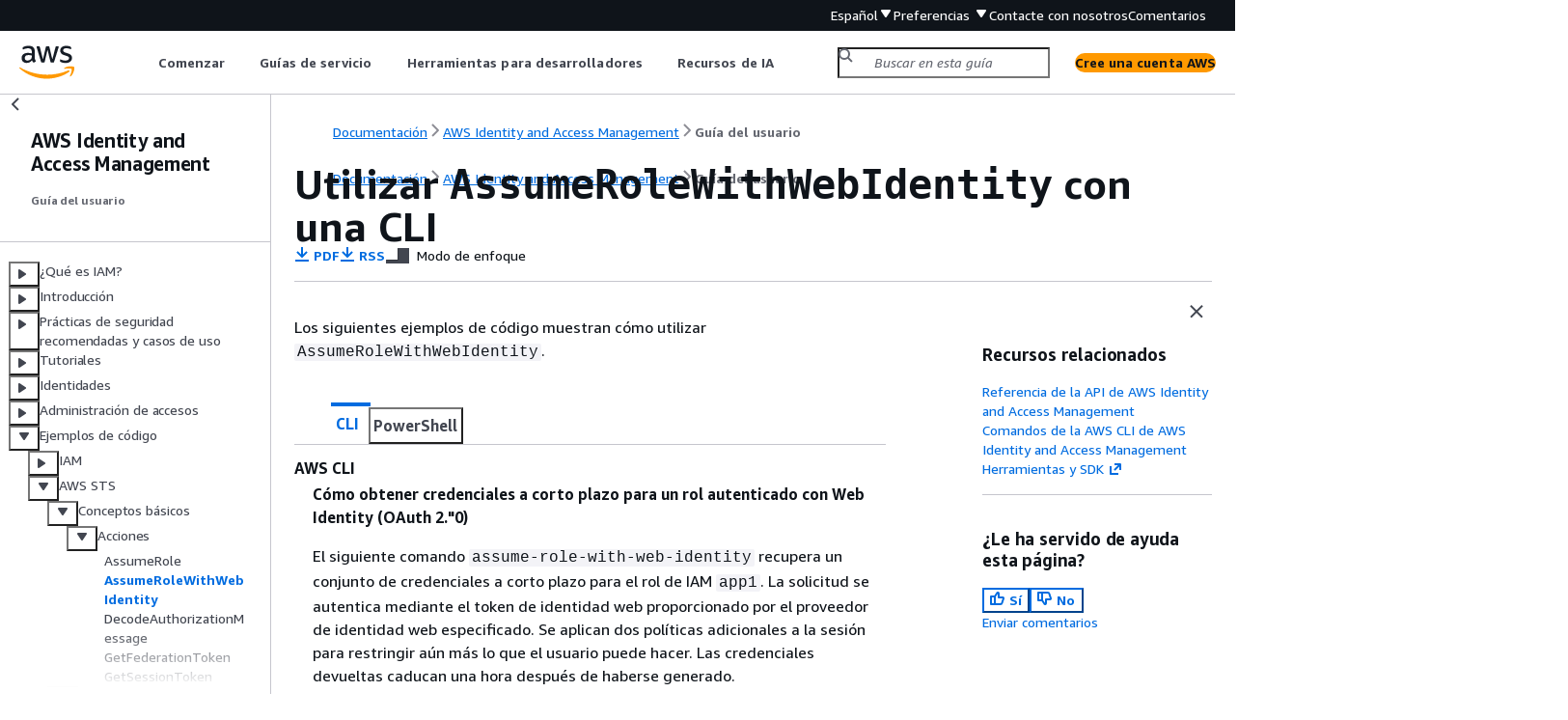

--- FILE ---
content_type: text/html
request_url: https://docs.aws.amazon.com/es_es/IAM/latest/UserGuide/sts_example_sts_AssumeRoleWithWebIdentity_section.html
body_size: 5308
content:
<!DOCTYPE html>
    <html xmlns="http://www.w3.org/1999/xhtml" lang="es-ES"><head><meta http-equiv="Content-Type" content="text/html; charset=UTF-8" /><title>Utilizar AssumeRoleWithWebIdentity con una CLI - AWS Identity and Access Management</title><meta name="viewport" content="width=device-width,initial-scale=1" /><meta name="assets_root" content="/assets" /><meta name="target_state" content="sts_example_sts_AssumeRoleWithWebIdentity_section" /><meta name="default_state" content="sts_example_sts_AssumeRoleWithWebIdentity_section" /><link rel="icon" type="image/ico" href="/assets/images/favicon.ico" /><link rel="shortcut icon" type="image/ico" href="/assets/images/favicon.ico" /><link rel="canonical" href="https://docs.aws.amazon.com/es_es/IAM/latest/UserGuide/sts_example_sts_AssumeRoleWithWebIdentity_section.html" /><meta name="description" content="Utilizar AssumeRoleWithWebIdentity con una CLI" /><meta name="deployment_region" content="IAD" /><meta name="product" content="AWS Identity and Access Management" /><meta name="guide" content="Guía del usuario" /><meta name="abstract" content="Controle el acceso a sus recursos de AWS con la identidad del usuario (autenticación) y con políticas que definan permisos específicos (autorización)." /><meta name="guide-locale" content="es_es" /><meta name="tocs" content="toc-contents.json" /><link rel="canonical" href="https://docs.aws.amazon.com/es_es/IAM/latest/UserGuide/sts_example_sts_AssumeRoleWithWebIdentity_section.html" /><link rel="alternative" href="https://docs.aws.amazon.com/id_id/IAM/latest/UserGuide/sts_example_sts_AssumeRoleWithWebIdentity_section.html" hreflang="id-id" /><link rel="alternative" href="https://docs.aws.amazon.com/id_id/IAM/latest/UserGuide/sts_example_sts_AssumeRoleWithWebIdentity_section.html" hreflang="id" /><link rel="alternative" href="https://docs.aws.amazon.com/de_de/IAM/latest/UserGuide/sts_example_sts_AssumeRoleWithWebIdentity_section.html" hreflang="de-de" /><link rel="alternative" href="https://docs.aws.amazon.com/de_de/IAM/latest/UserGuide/sts_example_sts_AssumeRoleWithWebIdentity_section.html" hreflang="de" /><link rel="alternative" href="https://docs.aws.amazon.com/IAM/latest/UserGuide/sts_example_sts_AssumeRoleWithWebIdentity_section.html" hreflang="en-us" /><link rel="alternative" href="https://docs.aws.amazon.com/IAM/latest/UserGuide/sts_example_sts_AssumeRoleWithWebIdentity_section.html" hreflang="en" /><link rel="alternative" href="https://docs.aws.amazon.com/es_es/IAM/latest/UserGuide/sts_example_sts_AssumeRoleWithWebIdentity_section.html" hreflang="es-es" /><link rel="alternative" href="https://docs.aws.amazon.com/es_es/IAM/latest/UserGuide/sts_example_sts_AssumeRoleWithWebIdentity_section.html" hreflang="es" /><link rel="alternative" href="https://docs.aws.amazon.com/fr_fr/IAM/latest/UserGuide/sts_example_sts_AssumeRoleWithWebIdentity_section.html" hreflang="fr-fr" /><link rel="alternative" href="https://docs.aws.amazon.com/fr_fr/IAM/latest/UserGuide/sts_example_sts_AssumeRoleWithWebIdentity_section.html" hreflang="fr" /><link rel="alternative" href="https://docs.aws.amazon.com/it_it/IAM/latest/UserGuide/sts_example_sts_AssumeRoleWithWebIdentity_section.html" hreflang="it-it" /><link rel="alternative" href="https://docs.aws.amazon.com/it_it/IAM/latest/UserGuide/sts_example_sts_AssumeRoleWithWebIdentity_section.html" hreflang="it" /><link rel="alternative" href="https://docs.aws.amazon.com/ja_jp/IAM/latest/UserGuide/sts_example_sts_AssumeRoleWithWebIdentity_section.html" hreflang="ja-jp" /><link rel="alternative" href="https://docs.aws.amazon.com/ja_jp/IAM/latest/UserGuide/sts_example_sts_AssumeRoleWithWebIdentity_section.html" hreflang="ja" /><link rel="alternative" href="https://docs.aws.amazon.com/ko_kr/IAM/latest/UserGuide/sts_example_sts_AssumeRoleWithWebIdentity_section.html" hreflang="ko-kr" /><link rel="alternative" href="https://docs.aws.amazon.com/ko_kr/IAM/latest/UserGuide/sts_example_sts_AssumeRoleWithWebIdentity_section.html" hreflang="ko" /><link rel="alternative" href="https://docs.aws.amazon.com/pt_br/IAM/latest/UserGuide/sts_example_sts_AssumeRoleWithWebIdentity_section.html" hreflang="pt-br" /><link rel="alternative" href="https://docs.aws.amazon.com/pt_br/IAM/latest/UserGuide/sts_example_sts_AssumeRoleWithWebIdentity_section.html" hreflang="pt" /><link rel="alternative" href="https://docs.aws.amazon.com/zh_cn/IAM/latest/UserGuide/sts_example_sts_AssumeRoleWithWebIdentity_section.html" hreflang="zh-cn" /><link rel="alternative" href="https://docs.aws.amazon.com/zh_tw/IAM/latest/UserGuide/sts_example_sts_AssumeRoleWithWebIdentity_section.html" hreflang="zh-tw" /><link rel="alternative" href="https://docs.aws.amazon.com/IAM/latest/UserGuide/sts_example_sts_AssumeRoleWithWebIdentity_section.html" hreflang="x-default" /><meta name="feedback-item" content="IAM" /><meta name="this_doc_product" content="AWS Identity and Access Management" /><meta name="this_doc_guide" content="Guía del usuario" /><head xmlns="http://www.w3.org/1999/xhtml"> <script defer="" src="/assets/r/awsdocs-doc-page.2.0.0.js"></script><link href="/assets/r/awsdocs-doc-page.2.0.0.css" rel="stylesheet"/></head>
<script defer="" id="awsc-panorama-bundle" type="text/javascript" src="https://prod.pa.cdn.uis.awsstatic.com/panorama-nav-init.js" data-config="{'appEntity':'aws-documentation','region':'us-east-1','service':'iam'}"></script><meta id="panorama-serviceSubSection" value="Guía del usuario" /><meta id="panorama-serviceConsolePage" value="Utilizar AssumeRoleWithWebIdentity con una CLI" /></head><body class="awsdocs awsui"><div class="awsdocs-container"><awsdocs-header></awsdocs-header><awsui-app-layout id="app-layout" class="awsui-util-no-gutters" ng-controller="ContentController as $ctrl" header-selector="awsdocs-header" navigation-hide="false" navigation-width="$ctrl.navWidth" navigation-open="$ctrl.navOpen" navigation-change="$ctrl.onNavChange($event)" tools-hide="$ctrl.hideTools" tools-width="$ctrl.toolsWidth" tools-open="$ctrl.toolsOpen" tools-change="$ctrl.onToolsChange($event)"><div id="guide-toc" dom-region="navigation"><awsdocs-toc></awsdocs-toc></div><div id="main-column" dom-region="content" tabindex="-1"><awsdocs-view class="awsdocs-view"><div id="awsdocs-content"><head><title>Utilizar AssumeRoleWithWebIdentity con una CLI - AWS Identity and Access Management</title><meta name="pdf" content="iam-ug.pdf#sts_example_sts_AssumeRoleWithWebIdentity_section" /><meta name="rss" content="aws-iam-release-notes.rss" /><meta name="forums" content="https://repost.aws/es/tags/TAO7Z4bI5hQVWMiYFs34QhIA" /><meta name="feedback" content="https://docs.aws.amazon.com/forms/aws-doc-feedback?hidden_service_name=IAM&amp;topic_url=https://docs.aws.amazon.com/es_es/IAM/latest/UserGuide/sts_example_sts_AssumeRoleWithWebIdentity_section.html" /><meta name="feedback-yes" content="feedbackyes.html?topic_url=https://docs.aws.amazon.com/es_es/IAM/latest/UserGuide/sts_example_sts_AssumeRoleWithWebIdentity_section.html" /><meta name="feedback-no" content="feedbackno.html?topic_url=https://docs.aws.amazon.com/es_es/IAM/latest/UserGuide/sts_example_sts_AssumeRoleWithWebIdentity_section.html" /><meta name="keywords" content="IAM,AWS Identity and Access Management,Usuario de IAM,usuario,Grupo de IAM,grupo,rol de IAM,role,política de permisos,política de confianza,política,clave de acceso,contraseña,ejemplo de código,AWS SDK" /><script type="application/ld+json">
{
    "@context" : "https://schema.org",
    "@type" : "BreadcrumbList",
    "itemListElement" : [
      {
        "@type" : "ListItem",
        "position" : 1,
        "name" : "AWS",
        "item" : "https://aws.amazon.com"
      },
      {
        "@type" : "ListItem",
        "position" : 2,
        "name" : "AWS Identity and Access Management",
        "item" : "https://docs.aws.amazon.com/iam/index.html"
      },
      {
        "@type" : "ListItem",
        "position" : 3,
        "name" : "Guía del usuario",
        "item" : "https://docs.aws.amazon.com/es_es/IAM/latest/UserGuide"
      },
      {
        "@type" : "ListItem",
        "position" : 4,
        "name" : "Ejemplos de código de IAM con AWS SDK",
        "item" : "https://docs.aws.amazon.com/es_es/IAM/latest/UserGuide/service_code_examples.html"
      },
      {
        "@type" : "ListItem",
        "position" : 5,
        "name" : "Ejemplos de código de AWS STS con un AWS SDK",
        "item" : "https://docs.aws.amazon.com/es_es/IAM/latest/UserGuide/service_code_examples_sts.html"
      },
      {
        "@type" : "ListItem",
        "position" : 6,
        "name" : "Ejemplos básicos de código para AWS STS mediante SDK de AWS",
        "item" : "https://docs.aws.amazon.com/es_es/IAM/latest/UserGuide/service_code_examples_sts_basics.html"
      },
      {
        "@type" : "ListItem",
        "position" : 7,
        "name" : "Acciones de AWS STS con un AWS SDK",
        "item" : "https://docs.aws.amazon.com/es_es/IAM/latest/UserGuide/service_code_examples_sts_actions.html"
      },
      {
        "@type" : "ListItem",
        "position" : 8,
        "name" : "Utilizar AssumeRoleWithWebIdentity con una CLI",
        "item" : "https://docs.aws.amazon.com/es_es/IAM/latest/UserGuide/service_code_examples_sts_actions.html"
      }
    ]
}
</script></head><body><div id="main"><div style="display: none"><a href="iam-ug.pdf#sts_example_sts_AssumeRoleWithWebIdentity_section" target="_blank" rel="noopener noreferrer" title="Abrir PDF"></a></div><div id="breadcrumbs" class="breadcrumb"><a href="/index.html">Documentación</a><a href="/iam/index.html">AWS Identity and Access Management</a><a href="introduction.html">Guía del usuario</a></div><div id="main-content" class="awsui-util-container"><div id="main-col-body"><awsdocs-language-banner data-service="$ctrl.pageService"></awsdocs-language-banner><h1 class="topictitle" id="sts_example_sts_AssumeRoleWithWebIdentity_section">Utilizar <code class="code">AssumeRoleWithWebIdentity</code> con una CLI</h1><div class="awsdocs-page-header-container"><awsdocs-page-header></awsdocs-page-header><awsdocs-filter-selector id="awsdocs-filter-selector"></awsdocs-filter-selector></div><p>Los siguientes ejemplos de código muestran cómo utilizar <code class="code">AssumeRoleWithWebIdentity</code>.</p><awsdocs-tabs><dl style="display: none">
    <dt>CLI</dt><dd tab-id="cli">
            <div class="variablelist">
     
<dl>
        <dt><b><span class="term">AWS CLI</span></b></dt>
        <dd>
            
                    <p><b>Cómo obtener credenciales a corto plazo para un rol autenticado con Web Identity (OAuth 2."0)</b></p>
            
            
                    <p>El siguiente comando <code class="code">assume-role-with-web-identity</code> recupera un conjunto de credenciales a corto plazo para el rol de IAM <code class="code">app1</code>. La solicitud se autentica mediante el token de identidad web proporcionado por el proveedor de identidad web especificado. Se aplican dos políticas adicionales a la sesión para restringir aún más lo que el usuario puede hacer. Las credenciales devueltas caducan una hora después de haberse generado.</p>
            
            
                
                <pre class="programlisting"><div class="code-btn-container"><div class="btn-copy-code" title="Copiar"><awsui-icon name="copy"></awsui-icon></div></div><!--DEBUG: cli (cli)--><code class="nohighlight " data-source="content"><code class="userinput">aws sts assume-role-with-web-identity \
    --duration-seconds <code class="replaceable">3600</code> \
    --role-session-name <code class="replaceable">"app1"</code> \
    --provider-id <code class="replaceable">"www.amazon.com"</code> \
    --policy-arns "arn:aws:iam::123456789012:policy/q=webidentitydemopolicy1","arn:aws:iam::123456789012:policy/webidentitydemopolicy2" \
    --role-arn <code class="replaceable">arn:aws:iam::123456789012:role/FederatedWebIdentityRole</code> \
    --web-identity-token <code class="replaceable">"Atza%[base64]"</code></code>
</code></pre>
            
            
                    <p>Salida:</p>
            
            
                    <pre class="programlisting"><div class="code-btn-container"></div><!--DEBUG: cli (none)--><code class="nohighlight"><span>{</span>
    "SubjectFromWebIdentityToken": "amzn1.account.AF6RHO7KZU5XRVQJGXK6HB56KR2A",
    "Audience": "client.5498841531868486423.1548@apps.example.com",
    "AssumedRoleUser": <span>{</span>
        "Arn": "arn:aws:sts::123456789012:assumed-role/FederatedWebIdentityRole/app1",
        "AssumedRoleId": "AROACLKWSDQRAOEXAMPLE:app1"
    },
    "Credentials": <span>{</span>
        "AccessKeyId": "AKIAIOSFODNN7EXAMPLE",
        "SecretAccessKey": "wJalrXUtnFEMI/K7MDENG/bPxRfiCYzEXAMPLEKEY",
        "SessionToken": "AQoEXAMPLEH4aoAH0gNCAPyJxz4BlCFFxWNE1OPTgk5TthT+FvwqnKwRcOIfrRh3c/LTo6UDdyJwOOvEVPvLXCrrrUtdnniCEXAMPLE/IvU1dYUg2RVAJBanLiHb4IgRmpRV3zrkuWJOgQs8IZZaIv2BXIa2R4OlgkBN9bkUDNCJiBeb/AXlzBBko7b15fjrBs2+cTQtpZ3CYWFXG8C5zqx37wnOE49mRl/+OtkIKGO7fAE",
        "Expiration": "2020-05-19T18:06:10+00:00"
    },
    "Provider": "www.amazon.com"
}</code></pre>
            
            
                    <p>Para obtener más información, consulte <a href="https://docs.aws.amazon.com/IAM/latest/UserGuide/id_credentials_temp_request.html#api_assumerolewithwebidentity">Solicitud de credenciales de seguridad temporales</a> en la <em>Guía del usuario de AWS IAM</em>.</p>
            
            <div class="itemizedlist">
                 
            <ul class="itemizedlist"><li class="listitem">
                    <p> Para obtener información sobre la API, consulte <a href="https://awscli.amazonaws.com/v2/documentation/api/latest/reference/sts/assume-role-with-web-identity.html" rel="noopener noreferrer" target="_blank"><span>AssumeRoleWithWebIdentity</span><awsui-icon class="awsdocs-link-icon" name="external"></awsui-icon></a> en la <em>Referencia de comandos de la AWS CLI</em>. </p>
                </li></ul></div>
        </dd>
    </dl></div>
        </dd>
    <dt>PowerShell</dt><dd tab-id="powershell">
            <div class="variablelist">
     
     
<dl>
        <dt><b><span class="term">Herramientas para PowerShell V4</span></b></dt>
        <dd>
            
                    <p><b>Ejemplo 1: devuelve un conjunto temporal de credenciales, válido durante una hora, para un usuario que se ha autenticado con el proveedor de identidad Inicio de sesión con Amazon. Las credenciales asumen la política de acceso asociada al rol identificado por el ARN del rol. Si lo desea, puede pasar una política de JSON al parámetro -Policy para perfeccionar aún más los permisos de acceso (no puede conceder más permisos de los disponibles en los permisos asociados al rol). El valor proporcionado al -WebIdentityToken es el identificador de usuario único que devolvió el proveedor de identidades.</b></p>
            
            
                
                <pre class="programlisting"><div class="code-btn-container"><div class="btn-copy-code" title="Copiar"><awsui-icon name="copy"></awsui-icon></div></div><!--DEBUG: cli (powershell)--><code class="powershell ">Use-STSWebIdentityRole -DurationInSeconds 3600 -ProviderId "www.amazon.com" -RoleSessionName "app1" -RoleArn "arn:aws:iam::123456789012:role/FederatedWebIdentityRole" -WebIdentityToken "Atza...DVI0r1"
</code></pre>
            
            <div class="itemizedlist">
                 
            <ul class="itemizedlist"><li class="listitem">
                    <p> Para obtener información sobre la API, consulte <a href="https://docs.aws.amazon.com/powershell/v4/reference">AssumeRoleWithWebIdentity</a> en la <em>Referencia de Cmdlet de las Herramientas de AWS para PowerShell (V4)</em>. </p>
                </li></ul></div>
        </dd>
    
        <dt><b><span class="term">Herramientas para PowerShell V5</span></b></dt>
        <dd>
            
                    <p><b>Ejemplo 1: devuelve un conjunto temporal de credenciales, válido durante una hora, para un usuario que se ha autenticado con el proveedor de identidad Inicio de sesión con Amazon. Las credenciales asumen la política de acceso asociada al rol identificado por el ARN del rol. Si lo desea, puede pasar una política de JSON al parámetro -Policy para perfeccionar aún más los permisos de acceso (no puede conceder más permisos de los disponibles en los permisos asociados al rol). El valor proporcionado al -WebIdentityToken es el identificador de usuario único que devolvió el proveedor de identidades. </b></p>
            
            
                
                <pre class="programlisting"><div class="code-btn-container"><div class="btn-copy-code" title="Copiar"><awsui-icon name="copy"></awsui-icon></div></div><!--DEBUG: cli (powershell)--><code class="powershell ">Use-STSWebIdentityRole -DurationInSeconds 3600 -ProviderId "www.amazon.com" -RoleSessionName "app1" -RoleArn "arn:aws:iam::123456789012:role/FederatedWebIdentityRole" -WebIdentityToken "Atza...DVI0r1"
</code></pre>
            
            <div class="itemizedlist">
                 
            <ul class="itemizedlist"><li class="listitem">
                    <p> Para obtener información sobre la API, consulte <a href="https://docs.aws.amazon.com/powershell/v5/reference">AssumeRoleWithWebIdentity</a> en la <em>Referencia de Cmdlet de las Herramientas de AWS para PowerShell (V5)</em>. </p>
                </li></ul></div>
        </dd>
    </dl></div>
        </dd>
</dl></awsdocs-tabs><p>Para obtener una lista completa de las guías para desarrolladores de AWS SDK y ejemplos de código, consulte <a href="./sdk-general-information-section.html">Cómo utilizar este servicio con un AWS SDK</a>. En este tema también se incluye información sobre cómo comenzar a utilizar el SDK y detalles sobre sus versiones anteriores.</p><awsdocs-copyright class="copyright-print"></awsdocs-copyright><awsdocs-thumb-feedback right-edge="{{$ctrl.thumbFeedbackRightEdge}}"></awsdocs-thumb-feedback></div><noscript><div><div><div><div id="js_error_message"><p><img src="https://d1ge0kk1l5kms0.cloudfront.net/images/G/01/webservices/console/warning.png" alt="Aviso" /> <strong>JavaScript está desactivado o no está disponible en su navegador.</strong></p><p>Para utilizar la documentación de AWS, debe estar habilitado JavaScript. Para obtener más información, consulte las páginas de ayuda de su navegador.</p></div></div></div></div></noscript><div id="main-col-footer" class="awsui-util-font-size-0"><div id="doc-conventions"><a target="_top" href="/general/latest/gr/docconventions.html">Convenciones del documento</a></div><div class="prev-next"><div id="previous" class="prev-link" accesskey="p" href="./sts_example_sts_AssumeRole_section.html">AssumeRole</div><div id="next" class="next-link" accesskey="n" href="./sts_example_sts_DecodeAuthorizationMessage_section.html">DecodeAuthorizationMessage</div></div></div><awsdocs-page-utilities></awsdocs-page-utilities></div><div id="quick-feedback-yes" style="display: none;"><div class="title">¿Le ha servido de ayuda esta página? - Sí</div><div class="content"><p>Gracias por hacernos saber que estamos haciendo un buen trabajo.</p><p>Si tiene un momento, díganos qué es lo que le ha gustado para que podamos seguir trabajando en esa línea.</p><p><awsui-button id="fblink" rel="noopener noreferrer" target="_blank" text="Comentarios" click="linkClick($event)" href="https://docs.aws.amazon.com/forms/aws-doc-feedback?hidden_service_name=IAM&amp;topic_url=https://docs.aws.amazon.com/es_es/IAM/latest/UserGuide/sts_example_sts_AssumeRoleWithWebIdentity_section.html"></awsui-button></p></div></div><div id="quick-feedback-no" style="display: none;"><div class="title">¿Le ha servido de ayuda esta página? - No</div><div class="content"><p>Gracias por informarnos de que debemos trabajar en esta página. Lamentamos haberle defraudado.</p><p>Si tiene un momento, díganos cómo podemos mejorar la documentación.</p><p><awsui-button id="fblink" rel="noopener noreferrer" target="_blank" text="Comentarios" click="linkClick($event)" href="https://docs.aws.amazon.com/forms/aws-doc-feedback?hidden_service_name=IAM&amp;topic_url=https://docs.aws.amazon.com/es_es/IAM/latest/UserGuide/sts_example_sts_AssumeRoleWithWebIdentity_section.html"></awsui-button></p></div></div></div></body></div></awsdocs-view><div class="page-loading-indicator" id="page-loading-indicator"><awsui-spinner size="large"></awsui-spinner></div></div><div id="tools-panel" dom-region="tools"><awsdocs-tools-panel id="awsdocs-tools-panel"></awsdocs-tools-panel></div></awsui-app-layout><awsdocs-cookie-banner class="doc-cookie-banner"></awsdocs-cookie-banner></div></body></html>

--- FILE ---
content_type: text/html
request_url: https://docs.aws.amazon.com/es_es/IAM/latest/UserGuide/meta-inf/related-resources.html
body_size: 332
content:
<div xmlns="http://www.w3.org/1999/xhtml" class="related-resources"><a href="https://docs.aws.amazon.com/IAM/latest/APIReference/index.html">Referencia de la API de AWS Identity and Access Management</a><a href="https://docs.aws.amazon.com/cli/latest/reference/iam/">Comandos de la AWS CLI de AWS Identity and Access Management</a><a href="https://aws.amazon.com/tools/" rel="noopener noreferrer" target="_blank"><span>Herramientas y SDK</span><awsui-icon class="awsdocs-link-icon" name="external"></awsui-icon></a>
   </div>

--- FILE ---
content_type: application/javascript
request_url: https://docs.aws.amazon.com/assets/r/2745.fbd1e93ac5c507a81679.js
body_size: 28641
content:
"use strict";(self.webpackChunk_amzn_aws_docs_website_assets_react=self.webpackChunk_amzn_aws_docs_website_assets_react||[]).push([[2745],{315:(e,t,n)=>{function a(e){var t=document.cookie.split("; ").find(function(t){return t.split("=")[0]===e});return t?t.split("=")[1]:""}function r(e,t){var n=function(e){for(var t=0,n=document.cookie.split("; ");t<n.length;t++){var a=n[t];if(a.startsWith(e))return a.split("=")[1]}return""}(e),r=a(t);return n||r||""}n.d(t,{Ri:()=>a,TV:()=>o,Yj:()=>c,g4:()=>r});var i=864e5;function o(e,t,n,a,r){void 0===n&&(n="/"),void 0===a&&(a=30),void 0===r&&(r="");var o=new Date;o.setTime(o.getTime()+a*i),document.cookie="".concat(e,"=").concat(t,";path=").concat(n||"/",";expires=").concat(o.toUTCString()).concat(r?";domain=".concat(r):"")}function c(e){o(e,"","/",-1)}},344:(e,t,n)=>{n.d(t,{A:()=>a});const a={skipLink:"v0flpiIuA64JOmWXr6BFoA=="}},387:(e,t,n)=>{n.d(t,{Bn:()=>m,IJ:()=>a,W5:()=>v,be:()=>f,mm:()=>l,x4:()=>u});var a,r=n(315),i=n(4095),o=n(7157),c=n(3606),s="aws-doc-lang";function l(e,t){void 0===t&&(t=30),(0,r.TV)(s,e,"/",t)}var d={de:"de_de",en:"en_us",es:"es_es",fr:"fr_fr",id:"id_id",it:"it_it",jp:"ja_jp",ko:"ko_kr",pt:"pt_br",cn:"zh_cn",tw:"zh_tw"};function u(){var e=/(^|server-root)\/([a-z]{2}_[a-z]{2})\//.exec(window.location.pathname);return e&&e[2]||""}function f(){a=u()||function(){var e=(0,r.Ri)(s);if(!e){var t=(0,r.Ri)("aws_lang");t&&(e=d[t]||"")}return e}()||i.metadata.regionMetadata.baseLocale}function v(){var e=[];(0,o.TR)(c).querySelectorAll("locale").forEach(function(t){var n;e.push({label:t.innerHTML,value:null===(n=t.attributes.getNamedItem("name"))||void 0===n?void 0:n.value})});var t=i.metadata.regionMetadata.validLocales;return t&&t.length>0?e.filter(function(e){return t.includes(e.value)}):e}function m(e){return e.replace(/_/g,"-")}},721:(e,t,n)=>{n.d(t,{A:()=>i});var a=n(4848),r=n(5810);const i=function(){return(0,a.jsx)(r.A,{className:"_7pWJqoS3CyIeRJcc4hndIA==","data-testid":"footer-unclassified-banner",children:(0,a.jsx)(r.A,{className:"rFbSpJ8QtcZBPAiNs5fPMQ==",children:"UNCLASSIFIED"})})}},3638:(e,t,n)=>{n.d(t,{A:()=>s});var a=n(1635),r=n(4848),i=n(4095),o=n(7849),c=n(4628);const s=function(e){var t,n,s=e.target,l=e.href,d=e.label,u=e.children,f=e.fontSize,v=e.onFollow,m=e.ariaLabel,h=e.forceRelative,g=e.beacon,p=e.dataTestId,x=e.hideExternalIcon,w=void 0!==x&&x,_={ariaLabel:m,onFollow:v,href:""};if(l&&(_.external=!(0,i.isHrefRelative)(l)&&!w,_.href=l),_.href&&h){var b=new URL(_.href);_.href=document.location.origin+b.pathname+b.search}return _.external&&(_.externalIconAriaLabel="Opens in a new tab"),s&&(_.target=s),f&&(_.fontSize=f),g&&_.href&&(n=(0,a.__assign)((0,a.__assign)({},g),{featureTargetUrl:_.href,metricType:"clicks"}),t=(0,c.SG)((0,a.__assign)((0,a.__assign)({},g),{featureTargetUrl:_.href,metricType:"impressions"})).toString()),(0,r.jsx)("span",{onClick:function(){return g&&_.href&&(0,c.Af)(n)},children:(0,r.jsxs)(o.A,(0,a.__assign)({},_,{"data-testid":p,children:[d,u,g&&_.href&&(0,r.jsx)("img",{width:"0",height:"0",alt:"",loading:"lazy",style:{display:"block"},src:t})]}))})}},4095:(e,t,n)=>{n.r(t),n.d(t,{isHrefRelative:()=>u,metadata:()=>a,refreshMetadata:()=>f,resetMetadata:()=>v});var a,r=n(1635),i=n(8548),o=n(3534),c=n(7157),s=["enable-personalized-console-signin","enable-marketing-content","enable-contact-us","enable-marketing-content-ads","enable-panorama-tracking","enable-unclassified-banner","enable-decision-guides-banner","enable-global-footer","hide-metrics-scripts","hide-copyright","hide-terms-link","hide-console-signin","hide-search-form","hide-feedback-links","hide-privacy-link","hide-cookie-banner","hide-forum-link"];function l(e,t,n,a){void 0===a&&(a=!1);var r=/^([\w-]+)(\.?.*)$/.exec(t),i=r[1],o=r[2]&&r[2].slice(1);o?(e[i]=e[i]||{},"string"==typeof e[i]&&(e[i]={value:e[i]}),l(e[i],o,n)):a?e[i]=n:(e[i]=e[i]||{},e[i].value=n)}function d(){var e,t,n=(0,c.TR)((0,c.Ts)("region-only-xml",!0)||i),d={region:(0,c.Ts)("deployment_region")||/=([^=]+)$/.exec(((0,c.Ts)("region-property-txt",!0)||o).trim())[1],domains:Array.prototype.slice.call(n.querySelectorAll("domainnames domains domain")).reduce(function(e,t){var n=t.attributes,a=t.textContent;return e[n.type.textContent]=a,e},{}),baseLocale:null===(t=null===(e=n.querySelector("base_locale"))||void 0===e?void 0:e.attributes.getNamedItem("locale"))||void 0===t?void 0:t.value,validLocales:Array.prototype.slice.call(n.querySelectorAll("locale_restrictions valid_locale")).map(function(e){return e.getAttribute("locale")}).filter(function(e){return!!e}),properties:Array.prototype.slice.call(n.querySelectorAll("buildinfo propertysets properties property")).reduce(function(e,t){var n=t.attributes,a=n.getNamedItem("name").textContent,r=n.getNamedItem("value");return l(e,a,s.includes(a)?"1"===r.textContent:r.textContent,!0),e},{})},u=window.awsdocs;u&&u.regionMetadata&&(d=(0,r.__assign)((0,r.__assign)((0,r.__assign)({},d),u.regionMetadata),{domains:(0,r.__assign)((0,r.__assign)({},d.domains),u.regionMetadata.domains),properties:(0,r.__assign)((0,r.__assign)({},d.properties),u.regionMetadata.properties)})),a={regionMetadata:d}}function u(e,t){if(void 0===t&&(t=a.regionMetadata.domains.documentation),/^[A-Za-z]+:\/\//.exec(e)){var n=/^[A-Za-z]+:\/\/([^/:]+)?/.exec(e);return!(!n||n[1]!==t&&n[1]!==window.location.hostname)}return!0}function f(e){e&&(window.awsdocs=window.awsdocs||{},window.awsdocs.regionMetadata=e),d()}function v(){var e;null===(e=window.awsdocs)||void 0===e||delete e.regionMetadata,d()}f()},4146:(e,t,n)=>{n.d(t,{Ay:()=>re});var a=n(4848),r=n(6540),i=n(6408);const o={trigger:"gnWbJtYmdxvG1Je4GOp16g==",text:"z7ej9Ad5XDJ3686nBS+jyg==",active:"IqOuqsiqhAsFj44vX1-bLg==",preferencesContainer:"Gf-w7-+m0r+7lM5wtCYD1A==",preferenceDivider:"HFYHAgBgEmLCjdwqEMX+xw==",settingsContent:"IQM2ZR35fGmC-Fei1-VV4A==",settingsToggleGroup:"c6PuU3jaKEjqLd2bI9Zh7Q==",setting:"UI5oqAsyvrPjc2F3VWgQpw=="};var c=n(6445),s=n(9305),l=n(961),d=n(9978),u=n(5810),f=n(9162),v=n(1658),m=n(7849),h=n(4738),g=c.lv["preferences-title"],p=c.lv["light-theme-label"],x=c.lv["dark-theme-label"],w=c.lv["system-theme-label"]||"Device",_=c.lv["text-theme-preferences-title"],b=c.lv["code-theme-preferences-title"];const y=function(){var e,t=(0,i.dT)(),n=(0,i.mM)(),c=(0,d.j)().width,y=(0,r.useState)(!1),j=y[0],A=y[1],k=(0,r.useState)(["0","0"]),T=k[0],E=k[1],S=(0,r.useRef)(null),N=(0,r.useRef)(null),L=(0,r.useRef)(null),M=(0,r.useRef)(null),C=(0,r.useRef)(null),I="preference-container",R=document.getElementById(I);R||((R=document.createElement("div")).id=I,document.body.appendChild(R)),(0,r.useEffect)(function(){if(S&&S.current){var e=S.current.getBoundingClientRect(),t=e.left-20,n=e.top+e.height+6;t+150>c&&(t-=t+162-c),t<0&&(t=0),E(["".concat(t,"px"),"".concat(n,"px")])}else E(["0","0"])},[j,c]);var D=function(e){N&&N.current&&S&&S.current&&(S.current.contains(e.target)?P():N.current.contains(e.target)||(P(),A(!1)))},q=function(t){var n,a,r,i=null===(n=null==M?void 0:M.current)||void 0===n?void 0:n.querySelector("input:checked"),o=null===(a=null==C?void 0:C.current)||void 0===a?void 0:a.querySelector("input:checked");"Enter"!==t.key&&" "!==t.key||null!=e||setTimeout(function(){var t;e=document.activeElement,null===(t=document.querySelector("#preference-container input:checked"))||void 0===t||t.focus()},100),"ArrowRight"!=t.key&&"ArrowLeft"!=t.key&&"ArrowUp"!=t.key&&"ArrowDown"!=t.key||(document.activeElement==i?setTimeout(function(){var e,t;null===(t=null===(e=null==M?void 0:M.current)||void 0===e?void 0:e.querySelector("input:checked"))||void 0===t||t.focus()},100):document.activeElement==o&&setTimeout(function(){var e,t;null===(t=null===(e=null==C?void 0:C.current)||void 0===e?void 0:e.querySelector("input:checked"))||void 0===t||t.focus()},100)),"Escape"===t.key&&(P(),A(!1),null===(r=B.current)||void 0===r||r.focus()),"Tab"==t.key&&(t.target==i?(null==o||o.focus(),t.preventDefault()):t.target==o&&(null==i||i.focus(),t.preventDefault()))},P=function(){window.removeEventListener("mousedown",D),window.removeEventListener("keydown",q)},B=(0,r.useRef)(null);return(0,a.jsxs)(a.Fragment,{children:[(0,a.jsx)(v.A,{gridDefinition:[{colspan:{default:12,xs:0}}],children:(0,a.jsx)("div",{ref:S,className:o.trigger,children:(0,a.jsxs)(m.A,{ref:B,className:"".concat(o.text," ").concat(j?o.active:""),href:"#",ariaLabel:"preferences",onFollow:function(e){e.preventDefault(),A(!j),j?P():((0,s.d)("preferences_open","true"),window.addEventListener("mousedown",D),window.addEventListener("keydown",q))},children:[(0,a.jsx)("span",{className:o.triggerText,children:g+" "}),(0,a.jsx)(h.A,{className:j?o["collapse-button"]:o["expand-button"],name:j?"caret-up-filled":"caret-down-filled"})]})})}),j&&(0,a.jsx)(function(){return(0,r.useLayoutEffect)(function(){L.current&&L.current.focus()},[]),R?l.createPortal((0,a.jsxs)("div",{style:{left:T[0],top:T[1]},className:"".concat(o.preferencesContainer),ref:N,role:"dialog","aria-labelledby":"preferencesTitle",tabIndex:0,children:[(0,a.jsx)(u.A,{margin:{left:"l"},padding:{bottom:"s"},variant:"h2",children:(0,a.jsx)("span",{id:"preferencesTitle",children:g})}),(0,a.jsx)("div",{className:o.preferenceDivider}),(0,a.jsxs)("div",{className:o.settingsContent,children:[(0,a.jsxs)("div",{className:o.setting,children:[(0,a.jsx)(u.A,{margin:{left:"l"},variant:"span",id:"textTheme",children:_}),(0,a.jsx)("span",{className:o.settingsToggleGroup,ref:M,children:(0,a.jsx)(f.A,{ref:L,onChange:function(e){var t=e.detail.value;"system"===t?(0,i.lI)(n):(0,i.jK)(t,n)},value:t.textThemePreference,items:[{value:"light",label:p},{value:"dark",label:x},{value:"system",label:w}],ariaLabelledby:"textTheme"})})]}),(0,a.jsx)("div",{className:o.preferenceDivider}),(0,a.jsxs)("div",{className:o.setting,children:[(0,a.jsx)(u.A,{margin:{left:"l"},variant:"span",id:"codeTheme",children:b}),(0,a.jsx)("span",{className:"".concat(o.settingsToggleGroup," code-theme-radio-group"),ref:C,children:(0,a.jsx)(f.A,{onChange:function(e){var t=e.detail.value;(0,i.pW)(t,n)},value:t.codeTheme,items:[{value:"light",label:p},{value:"dark",label:x}],ariaLabelledby:"codeTheme"})})]})]})]}),R):(0,a.jsx)(a.Fragment,{})},{})]})};var j=n(4985),A=n(7975),k=n(721),T=n(4095),E=n(3735),S=n(344),N=n(5994),L=n(7993),M=n(5308),C=n(315),I=n(387),R=function(e,t){if(null==e?void 0:e.current){var n=e.current,a=n.scrollLeft,r=n.scrollWidth,i=n.offsetWidth,o=Math.ceil(1*n.clientWidth),c="forward"===t?Math.min(Math.abs(a)+o,r-i):Math.max(Math.abs(a)-o,0);D(n,c)}},D=function(e,t,n,a){void 0===n&&(n=300),void 0===a&&(a=function(){return performance.now()});var r=e.scrollLeft,i=t-r,o=a(),c=function(a){var s=a-o;if(s>=n)e.scrollLeft=t;else{var l=function(e,t){var n=e/t;return n<.5?2*n*n:1-Math.pow(-2*n+2,2)/2}(s,n);e.scrollLeft=r+i*l,requestAnimationFrame(c)}};requestAnimationFrame(c)},q=function(e){return e.scrollWidth>e.clientWidth},P=function(e){return e.scrollLeft>0},B=function(e){return Math.ceil(e.scrollLeft)<e.scrollWidth-e.clientWidth-10},F=n(7157),z=n(1635),O=n(5198),W=n(874),G=n(2806),Q=n(4053),U=n(7348),H=n(891);const K="E-LK+9T+oaFL64Vz5WNaqQ==";var V=function(e){var t=e.setQuery,n=e.previousQuery,i=e.query,o=e.suggestions,c=(0,r.useState)(""),s=c[0],l=c[1],d=(0,r.useState)(""),u=d[0],f=d[1],v=(0,C.Ri)("aws-docs-id")||"0",m=new U.Y(v,H.sK.SEARCH_AUTO_SUGGEST),h=m.getTelemetryData().id;(0,r.useEffect)(function(){if(""!==i.trim()){var e="";o&&o.length>0?e+="".concat(o.length," suggestion").concat(o.length>1?"s":""," available"):e+="no suggestions available",f(e)}},[i,o]);var g=function(e){var n=e.detail.value;t(null!=n?n:"")},p=function(t){13===t&&(i||"").length>0&&(0,W.tm)((0,z.__assign)((0,z.__assign)({},e),{query:i}),n||"",s)};return(0,a.jsx)(a.Fragment,{children:"en_us"===I.IJ?(0,a.jsxs)(a.Fragment,{children:[(0,a.jsx)("div",{"aria-live":"polite",className:"bsqaPCGp+5dtkTuB0PWgBg==",children:u}),(0,a.jsx)(G.A,{className:K,onChange:g,onFocus:function(){l(Date.now().toString())},onKeyUp:function(e){p(e.detail.keyCode)},onSelect:function(t){return(0,z.__awaiter)(void 0,[t],void 0,function(t){var a,r,c=t.detail;return(0,z.__generator)(this,function(t){switch(t.label){case 0:return c.selectedOption?(a={autoSuggestMetadata:{input:i,selectedItem:null==o?void 0:o.findIndex(function(e){return e.value===c.value}),suggestionsCount:null==o?void 0:o.length,topKSuggestions:null==o?void 0:o.map(function(e){if(null==e?void 0:e.value)return e.value}),requestId:h}},r=[(0,z.__assign)((0,z.__assign)({},m.getTelemetryData()),{metadata:a})],[4,m.makeRequest(W.tW,r)]):[3,2];case 1:t.sent(),t.label=2;case 2:return(0,W.tm)((0,z.__assign)((0,z.__assign)({},e),{query:c.value}),n||"",s,h),[2]}})})},value:i,options:o,enteredTextLabel:function(e){return'Use: "'.concat(e,'"')},filteringType:"none",placeholder:e.placeholder,ariaLabel:e.placeholder,selectedAriaLabel:"Selected",clearAriaLabel:"Clear",errorIconAriaLabel:"search",errorText:"Error fetching results."})]}):(0,a.jsx)(Q.A,{className:K,onChange:g,onFocus:function(){l(Date.now().toString())},onKeyUp:function(e){p(e.detail.keyCode)},type:"search",value:i,ariaLabel:e.placeholder,placeholder:e.placeholder})})};var J=function(e){var t=e.searchBarProps,n=e.setIsSmallInputOpen;return l.createPortal((0,a.jsx)("div",{className:"jcGRAmvRiYlQgVoUahGjPw==",children:(0,a.jsxs)("div",{className:"mqmkb403WF-wiNmtqWVi4w==",children:[(0,a.jsx)(V,(0,z.__assign)({},t)),(0,a.jsx)("div",{className:"_7Oqnv3+LKa2auOeAKzamRQ==",children:(0,a.jsx)(m.A,{onFollow:function(){n(!1)},children:c.lv.cancel})})]})}),document.body)};const Y=function(e){var t=e.props,n=e.smallInput,i=e.query,o=e.setQuery,c=n.isSmallInputOpen,s=n.setIsSmallInputOpen,l=(0,d.j)().isMobile,u=(0,r.useState)([]),f=u[0],v=u[1],m=(0,r.useRef)(0);(0,O.A)(function(){var e=m.current+1;m.current=e,(0,W.KW)(i,e,m,l).then(v)},300,[i]);var g=(0,z.__assign)((0,z.__assign)({},t),{previousQuery:t.query,setQuery:o,query:i,suggestions:f});return(0,a.jsxs)(a.Fragment,{children:[(0,a.jsx)("div",{className:"MB24VtnkfvDewHh5kRi+qA==",children:(0,a.jsx)(V,(0,z.__assign)({},g))}),(0,a.jsx)("button",{className:"U6V8TE3jGICMxcw1qO05zA==",onClick:function(){s(!c)},"aria-label":"Open search",tabIndex:0,type:"button",children:(0,a.jsx)(h.A,{name:"search",size:"medium",className:"rFEZI2gP3mZyoPrqGkIL0Q=="})}),c&&(0,a.jsx)(J,{searchBarProps:g,setIsSmallInputOpen:s})]})};var X=n(9779);const Z={preferencesContainer:"do25O3xFMoPrT++sdc7h9A==",scrollable:"MgEDiVCca5sQiSuujI4ThQ==",text:"riYWHQutvO6rVeXVeEtT0g==",headerLink:"_8jzPFpB5IGN+bBMIWpp6Ag==",menuOpen:"R9Sa+MJBjqx59G7ATzTZyw==",srFocus:"dnu3Rljjxf-0ELdIDt7+kA=="},$=function(e){var t,n=e.title,o=e.items,c=e.id,s=(0,d.j)().width,u=(0,r.useState)(!1),f=u[0],m=u[1],h=(0,r.useState)(["0","0"]),g=h[0],p=h[1],x=(0,r.useRef)(null),w=(0,r.useRef)(null),_=(0,r.useRef)(null),b=(0,r.useRef)(null),y=(0,r.useState)(null),j=y[0],A=y[1],k=document.getElementById("searchPage"),T=(0,i.dT)().textTheme,E=(0,r.useRef)(null),S=document.getElementById(c);S||((S=document.createElement("div")).id=c,document.body.appendChild(S));var N=function(e){var t=e.querySelectorAll('a[href], button, input, textarea, select, [tabindex]:not([tabindex="-1"])');t.length>0&&t[0].focus()};(0,r.useEffect)(function(){if(x&&x.current){var e=x.current.getBoundingClientRect(),t=e.left,n=e.top,a=e.height,r=e.width,i=n+a+(k?18:22),o=t;o+360>s-10&&(o=t+r-360)<10&&(o=10),p(["".concat(o,"px"),"".concat(i,"px")]),f&&S&&N(S)}else p(["0","0"])},[f,s]);var M=function(e){w&&w.current&&x&&x.current&&(x.current.contains(e.target)?R():w.current.contains(e.target)||(R(),m(!1)))},C=function(e){var n,a,r=null===(n=null==_?void 0:_.current)||void 0===n?void 0:n.querySelector("input:checked"),i=null===(a=null==b?void 0:b.current)||void 0===a?void 0:a.querySelector("input:checked");"Enter"!==e.key&&" "!==e.key||null!=t||setTimeout(function(){var e;t=document.activeElement,null===(e=document.querySelector("#preference-container input:checked"))||void 0===e||e.focus()},100),"ArrowRight"!=e.key&&"ArrowLeft"!=e.key&&"ArrowUp"!=e.key&&"ArrowDown"!=e.key||(document.activeElement==r?setTimeout(function(){var e,t;null===(t=null===(e=null==_?void 0:_.current)||void 0===e?void 0:e.querySelector("input:checked"))||void 0===t||t.focus()},100):document.activeElement==i&&setTimeout(function(){var e,t;null===(t=null===(e=null==b?void 0:b.current)||void 0===e?void 0:e.querySelector("input:checked"))||void 0===t||t.focus()},100)),"Escape"===e.key&&(R(),m(!1),null==t||t.focus()),"Tab"==e.key&&(e.target==r?(null==i||i.focus(),e.preventDefault()):e.target==i&&(null==r||r.focus(),e.preventDefault()))},R=function(){window.removeEventListener("mousedown",M),window.removeEventListener("keydown",C)};return(0,a.jsxs)(a.Fragment,{children:[(0,a.jsx)(v.A,{gridDefinition:[{colspan:{default:12,xs:0}}],children:(0,a.jsx)("div",{className:"".concat(Z.text," navLink"),ref:x,children:(0,a.jsx)(L.A,{href:"#",variant:"inline-link",ariaExpanded:f,onFollow:function(e){e.preventDefault(),f||A(document.activeElement),m(!f),f?R():(window.addEventListener("mousedown",M),window.addEventListener("keydown",C))},children:(0,a.jsx)("div",{className:"".concat(Z.headerLink," ").concat(f?Z.menuOpen:""),children:n})})})}),f&&(0,a.jsx)(function(){if(!S)return(0,a.jsx)(a.Fragment,{});var e=(0,r.useState)(!1),t=e[0],n=e[1];return(0,r.useEffect)(function(){var e=function(){if(E.current){var e=E.current.scrollHeight,t=window.innerHeight;n(e>t)}};e();var t=new ResizeObserver(function(){e()});return E.current&&t.observe(E.current),function(){E.current&&t.unobserve(E.current)}},[E]),(0,r.useEffect)(function(){f&&function(){if(w.current){var e=w.current.querySelectorAll("h1, h2, h3, h4, h5, h6");if(e.length>0){var t=e[0];t.setAttribute("tabindex","-1"),t.classList.add(Z.srFocus),setTimeout(function(){t.focus()},0)}}}()},[f]),(0,r.useEffect)(function(){E.current&&N(E.current)},[f]),l.createPortal((0,a.jsx)("div",{style:{left:g[0],top:g[1]},className:"".concat(Z.preferencesContainer," ").concat("dark"===T?Z.dark:Z.light,"\n        ").concat(t?Z.scrollable:""," \n        "),ref:function(e){e&&(w.current=e,E.current=e)},role:"dialog","aria-labelledby":"preferencesTitle",onKeyDown:function(e){var t;if("Escape"===e.key)return m(!1),void(null==j||j.focus());if("Tab"===e.key){var n=null===(t=w.current)||void 0===t?void 0:t.querySelectorAll('a[href], button, input, textarea, select, [tabindex]:not([tabindex="-1"])');if(n){var a=n[0],r=n[n.length-1];e.shiftKey?document.activeElement===a&&(e.preventDefault(),r.focus()):document.activeElement===r&&(e.preventDefault(),a.focus())}}},children:(0,a.jsx)(X.A,{onFollow:function(e){e.preventDefault();var t,n=e.detail;n.itemName&&(t=n.itemName,(0,F.Dd)({detail:{event:{type:"click",name:"GlobalNav_Link_Click"},data:{GlobalNav_Link_Click:"GN_".concat(I.IJ,"_").concat(t)}}})),e.detail.href.includes("docs.aws")?window.location.href=e.detail.href:window.open(e.detail.href,"_blank")},items:o})}),S)},{})]})};var ee=function(){if(!T.metadata.regionMetadata.properties["enable-contact-us"])return(0,a.jsx)(a.Fragment,{});var e;e="BJS"===T.metadata.regionMetadata.region?"en_us"===I.IJ?"en/":"":{de_de:"de/",en_us:"",es_es:"es/",fr_fr:"fr/",id_id:"id/",it_it:"it/",ja_jp:"jp/",ko_kr:"ko/",pt_br:"pt/",zh_cn:"cn/",zh_tw:"tw/",en_pv:""}[I.IJ];var t="https://".concat(T.metadata.regionMetadata.domains.marketing,"/").concat(e,"contact-us/");"IAD"===T.metadata.regionMetadata.region?t+="?cmpid=docs_headercta_contactus":"DOD"===T.metadata.regionMetadata.region&&(t=T.metadata.regionMetadata.domains["contact-us"]);var n=c.lv["contact-us"];return(0,a.jsx)("span",{className:"lL22CSvumYV4uNW28TBjVg==",children:(0,a.jsx)(m.A,{href:t,ariaLabel:n,target:"_blank",children:(0,a.jsx)("span",{children:n})})})},te=n(4482),ne="aws-userInfo-signed",ae="__Secure-aws-session-id";function re(e){var t,n=e.minimal,o=e.searchBarProps,l=e.breadcrumbItems,d=e.feedbackUrl,u=e.hideContactUs,f=e.additionalStyles,h=T.metadata.regionMetadata.properties["enable-unclassified-banner"],g=(0,i.dT)().textTheme,p=(0,r.useState)(!1),x=p[0],w=p[1],_=(0,te.U)(),b=void 0!==_,D=(0,r.useState)((null===(t=e.searchBarProps)||void 0===t?void 0:t.query)||""),z=D[0],O=D[1],W=T.metadata.regionMetadata.domains.console&&"https://".concat(T.metadata.regionMetadata.domains.console),G=T.metadata.regionMetadata.domains.portal&&"https://".concat(T.metadata.regionMetadata.domains.portal),Q=T.metadata.regionMetadata.properties["hide-console-signin"],U=T.metadata.regionMetadata.properties["hide-search-form"],H=T.metadata.regionMetadata.properties["hide-feedback-links"],K=c.lv["feedback-tell-us"],V=T.metadata.regionMetadata.properties["enable-personalized-console-signin"],J=T.metadata.regionMetadata.properties["hide-locale-selector"];function X(){var e=(0,C.Ri)("regStatus");(0,s.e)([{action:"ctaButtonClick"},{action:"RegistrationStatus",value:e},{action:"Locale",value:I.IJ}]),(0,F.Dd)({detail:{event:{type:"click",name:"CTA_Signed_Navigation"},data:{Navigation_Signed:(0,C.g4)(ae,ne)?"Signed_In":"Not_Signed_In"}}})}var Z=(0,C.Ri)("regStatus"),re=(0,C.g4)(ae,ne)?c.lv["return-to-console"]:null,ie=W,oe=null!=re?re:c.lv["console-signin"],ce=document.getElementById("card-content"),se=document.body.classList.contains("awsdocs-visual-refresh")&&!ce;if(V)switch(Z){case"registering":oe=null!=re?re:c.lv["complete-signup"],ie=G;break;case"registered":oe=null!=re?re:c.lv["console-signin"],ie=W;break;default:oe=null!=re?re:c.lv["create-aws-acct"],ie=G}var le=(0,a.jsxs)(a.Fragment,{children:[(0,a.jsx)("div",{className:E.A.logoContainer,children:(0,a.jsx)(j.Ay,{})}),b&&(0,a.jsx)(function(){var e=(0,r.useRef)(null),t=(0,r.useState)(!0),n=t[0],i=t[1],o=(0,r.useState)(!1),c=o[0],s=o[1],l=(0,r.useState)(!1),d=l[0],u=l[1],f=(0,r.useRef)(new Map);return(0,r.useEffect)(function(){var t=function(){e.current&&(i(q(e.current)),s(P(e.current)),u(B(e.current)))};return t(),window.addEventListener("resize",t),function(){window.removeEventListener("resize",t)}},[]),(0,a.jsx)("div",{className:E.A.navContainer,children:(0,a.jsxs)("div",{className:E.A.navScrollContainer,children:[(0,a.jsx)("span",{className:"".concat(E.A.navPaginationButton," ").concat(E.A.navPaginationButtonLeft,"\n               ").concat(c?E.A.navPaginationButtonLeftScrollable:""),children:(0,a.jsx)(L.A,{variant:"icon",iconName:"angle-left",onClick:function(){return R(e,"backward")},ariaLabel:"Scroll left",disabled:!c})}),(0,a.jsx)("div",{ref:e,className:"".concat(E.A.navButtons," ").concat(n?"":E.A.overflowHidden),onScroll:function(){e.current&&(s(P(e.current)),u(B(e.current)))},children:void 0!==_&&_.categories.map(function(e){var t;return(0,a.jsx)("div",{ref:function(t){t&&f.current.set(e.name,t)},className:E.A.navDropdownWrapper,children:(0,a.jsx)($,{title:e.name,items:e.items,id:null===(t=e.name)||void 0===t?void 0:t.toString()})},e.name)})}),(0,a.jsx)("span",{className:"".concat(E.A.navPaginationButton," ").concat(E.A.navPaginationButtonRight," ").concat(d?E.A.navPaginationButtonRightScrollable:""),children:(0,a.jsx)(L.A,{variant:"icon",iconName:"angle-right",onClick:function(){return R(e,"forward")},ariaLabel:"Scroll right",disabled:!d})})]})})},{}),(0,a.jsxs)("div",{className:E.A.searchConsoleBtn,children:[(0,a.jsx)("div",{className:E.A.searchBarContainer,children:!U&&o&&(0,a.jsx)(Y,{props:o,smallInput:{isSmallInputOpen:x,setIsSmallInputOpen:w},query:z,setQuery:O})}),!n&&!Q&&(0,a.jsx)(function(){return(0,a.jsx)(L.A,{href:ie,variant:"primary",id:"console-btn",className:"".concat(E.A.consoleBtn," ").concat(V?E.A.consoleBtnRounded:""),onClick:X,children:oe})},{})]})]}),de=(0,a.jsx)(v.A,{disableGutters:!0,gridDefinition:[{colspan:12}],children:(0,a.jsx)("div",{className:"".concat(E.A.utilityBarContainer," ").concat("light"===g?E.A.lightNav:E.A.darkNav),children:(0,a.jsx)("div",{className:E.A.utilityBarButtons,children:(0,a.jsxs)(M.A,{size:"s",direction:"horizontal",children:[!J&&(0,a.jsx)(A.A,{}),(0,a.jsx)(y,{}),!u&&(0,a.jsx)(ee,{}),!H&&d&&(0,a.jsx)(m.A,{href:d,id:"feedback-link",className:E.A.feedbackLink,target:"_blank",children:(0,a.jsx)("span",{className:E.A.feedbackLinkText,children:K})})]})})})});return(0,a.jsxs)("header",{id:"awsdocs-header",role:"banner","aria-label":"AWS Documentation site header",className:"".concat(E.A.root," ").concat(f&&!x?E.A[f]:"","\n      ").concat(f?"":E.A.enableBorder,"\n      ").concat(se?E.A.oldBreadcrumbs:""),children:[(0,a.jsx)("a",{href:"#skip-link",className:S.A.skipLink,"aria-label":"Skip to main content",children:c.lv["skip-to-main-content"]}),h&&(0,a.jsx)("div",{"data-testid":"header-banner",children:(0,a.jsx)(k.A,{})}),!n&&de,(0,a.jsx)("div",{className:E.A.globalNav,children:le}),!n&&se&&(0,a.jsx)(v.A,{disableGutters:!0,gridDefinition:[{colspan:12}],children:(0,a.jsx)("div",{className:"".concat(E.A.breadcrumbContainer," \n            ").concat("light"===g?E.A.lightNav:E.A.darkNav,"\n            "),children:(0,a.jsx)(N.A,{className:E.A.breadcrumb,items:null!=l?l:[],ariaLabel:c.lv.breadcrumbs})})})]})}},4647:(e,t,n)=>{n.d(t,{A:()=>a});const a={localeSelector:"jsB-lHzR+jQDDuOKTpUG1g==",trigger:"vSy6TY3CyksYzzc7QAXUww==",text:"JFT2W3RiiCcY6sTgjYVYPA==",active:"OTfILHntCH2ndZTMYkWIXw==",insideText:"KlFdTl1I8jiJZUXWudK28A==",localeContainer:"InQU0ueEOT5g-l1LhMsfkg==",preferenceDivider:"KKge7Im+DwOvixOli4QNMg==",settingsContent:"N+zS-rj9hL6h1s3kf4QG+A==",settingsToggleGroup:"GB35bO0Q1PsvGB6AkxVYzg==",setting:"sUKaU51m5-+Oa+-DLY3k2A==",item:"JykhGDLIQKAF+T6Bde3j-Q==",itemWithDivider:"_3MITT2izpwwozzr2u6g5PQ==",icon:"CHx8caZZhHgNg7Vs5P-7sQ=="}},6408:(e,t,n)=>{n.d(t,{dT:()=>g,jK:()=>j,lI:()=>A,mM:()=>p,pW:()=>y,wb:()=>h});var a=n(1635),r=n(4848),i=n(6540),o=n(5375),c=n(9305),s=n(9417),l=n(3157),d=n(7157),u=(0,i.createContext)(void 0),f=(0,i.createContext)(void 0),v="text_theme_change";function m(e,t){switch(t.type){case"SET_TEXT_THEME":return(0,a.__assign)((0,a.__assign)({},e),{textTheme:t.theme});case"SET_TEXT_THEME_PREFERENCE":return(0,a.__assign)((0,a.__assign)({},e),{textThemePreference:t.preference});case"SET_CODE_THEME":return(0,a.__assign)((0,a.__assign)({},e),{codeTheme:t.theme});default:throw new Error("Unhandled action type: ".concat(t.type))}}function h(e){var t=e.children;(0,l.Y)();var n=(0,i.useReducer)(m,_()),a=n[0],c=n[1];return(0,i.useEffect)(function(){if(b(c),"undefined"!=typeof window&&window.matchMedia){var e=window.matchMedia("(prefers-color-scheme: dark)"),t=function(){"system"===(0,o.m)().textThemePreference&&x("system",c)};return e.addEventListener("change",t),function(){e.removeEventListener("change",t)}}},[]),(0,r.jsx)(u.Provider,{value:a,children:(0,r.jsx)(f.Provider,{value:c,children:(0,r.jsx)("div",{id:"preferences-root",children:t})})})}function g(){var e=(0,i.useContext)(u);if(void 0===e)throw new Error("usePreferencesState must be used within a PreferencesProvider");return e}function p(){var e=(0,i.useContext)(f);if(void 0===e)throw new Error("usePreferencesDispatch must be used within a PreferencesProvider");return e}var x=function(e,t){var n="system"===e?"undefined"!=typeof window&&window.matchMedia&&window.matchMedia("(prefers-color-scheme: dark)").matches?"dark":"light":e,a=window.location.hostname;d.Hj.some(function(e){return a.includes(e)})&&(n="light"),"dark"===n?(0,s.yM)(s.Kt.Dark):(0,s.yM)(s.Kt.Light),(0,o.o)({textTheme:"dark"===n?"awsui-polaris-dark-mode":"awsdocs-theme-light",textThemePreference:e}),t({type:"SET_TEXT_THEME",theme:n}),t({type:"SET_TEXT_THEME_PREFERENCE",preference:e})},w=function(e,t){t({type:"SET_CODE_THEME",theme:e}),(0,o.o)({codeTheme:e})},_=function(){var e,t,n=(0,o.m)(),a="awsui-polaris-dark-mode"===n.textTheme?"dark":"light";return{codeTheme:null!==(e=n.codeTheme)&&void 0!==e?e:"light",textTheme:a,textThemePreference:null!==(t=n.textThemePreference)&&void 0!==t?t:"system"}},b=function(e){var t=_(),n=t.textTheme,a=t.codeTheme,r=t.textThemePreference;x(r,e),w(a,e),(0,c.e)([{action:"code_theme_load",value:a},{action:"text_theme_load",value:n}])},y=function(e,t){w(e,t),(0,c.d)("code_theme_change",e)},j=function(e,t){x(e,t),(0,c.d)(v,e)},A=function(e){x("system",e),(0,c.d)(v,"system")}},9305:(e,t,n)=>{n.d(t,{d:()=>i,e:()=>o});var a=n(1635),r=n(4095),i=function(e,t){o([{action:e,value:t}])},o=function(e){return(0,a.__awaiter)(void 0,void 0,void 0,function(){var t,n,i;return(0,a.__generator)(this,function(a){switch(a.label){case 0:return"IAD"!==(t=r.metadata.regionMetadata.region)&&"SEA"!==t&&"PVW"!==t?[3,2]:(n=new Request("/assets/static/feature.txt?".concat(e.map(function(e){var t=e.action,n=e.value;return"".concat(t).concat(n?"=".concat(n):"")}).join("&"))),i={method:"GET",headers:new Headers,mode:"cors",cache:"no-cache"},[4,fetch(n,i)]);case 1:a.sent(),a.label=2;case 2:return[2]}})})}}}]);

--- FILE ---
content_type: application/javascript
request_url: https://docs.aws.amazon.com/assets/r/4960.e5d625bd6e62ef52dc80.js
body_size: 42151
content:
"use strict";(self.webpackChunk_amzn_aws_docs_website_assets_react=self.webpackChunk_amzn_aws_docs_website_assets_react||[]).push([[4960],{4960:(e,a,t)=>{t.r(a),t.d(a,{default:()=>l});const l={"cloudscape-design-components":{es:{"[charts]":{loadingText:[{type:0,value:"Cargando gráfico"}],errorText:[{type:0,value:"No se pudieron recuperar los datos. Inténtelo de nuevo más tarde."}],recoveryText:[{type:0,value:"Reintentar"}],"i18nStrings.filterLabel":[{type:0,value:"Filtrar los datos mostrados"}],"i18nStrings.filterPlaceholder":[{type:0,value:"Filtrar datos"}],"i18nStrings.legendAriaLabel":[{type:0,value:"Leyenda"}],"i18nStrings.chartAriaRoleDescription":[{type:0,value:"Gráfico"}],"i18nStrings.xAxisAriaRoleDescription":[{type:0,value:"eje x"}],"i18nStrings.yAxisAriaRoleDescription":[{type:0,value:"eje y"}]},alert:{dismissAriaLabel:[{type:0,value:"Descartar alerta"}],"i18nStrings.successIconAriaLabel":[{type:0,value:"Éxito"}],"i18nStrings.errorIconAriaLabel":[{type:0,value:"Error"}],"i18nStrings.warningIconAriaLabel":[{type:0,value:"Aviso"}],"i18nStrings.infoIconAriaLabel":[{type:0,value:"Información"}],"i18nStrings.dismissAriaLabel":[{type:0,value:"Descartar alerta"}]},"annotation-context":{"i18nStrings.nextButtonText":[{type:0,value:"Siguiente"}],"i18nStrings.previousButtonText":[{type:0,value:"Anterior"}],"i18nStrings.finishButtonText":[{type:0,value:"Finalizar"}],"i18nStrings.labelDismissAnnotation":[{type:0,value:"Descartar anotación"}],"i18nStrings.stepCounterText":[{type:0,value:"Paso "},{type:1,value:"stepNumber"},{type:0,value:" de "},{type:1,value:"totalStepCount"}],"i18nStrings.taskTitle":[{type:0,value:"Tarea "},{type:1,value:"taskNumber"},{type:0,value:": "},{type:1,value:"taskTitle"}],"i18nStrings.labelHotspot":[{type:5,value:"openState",options:{true:{value:[{type:0,value:"Anotación para el paso "},{type:1,value:"stepNumber"},{type:0,value:" de "},{type:1,value:"totalStepCount"}]},false:{value:[{type:0,value:"Anotación para el paso "},{type:1,value:"stepNumber"},{type:0,value:" de "},{type:1,value:"totalStepCount"}]},other:{value:[]}}}]},"app-layout":{"ariaLabels.drawers":[{type:0,value:"Cajones"}],"ariaLabels.drawersOverflow":[{type:0,value:"Desbordamiento de cajones"}],"ariaLabels.drawersOverflowWithBadge":[{type:0,value:"Desbordamiento de cajones con insignia"}],"ariaLabels.navigation":[{type:0,value:"Navegación lateral"}],"ariaLabels.navigationClose":[{type:0,value:"Cerrar navegación lateral"}],"ariaLabels.navigationToggle":[{type:0,value:"Abrir navegación lateral"}],"ariaLabels.notifications":[{type:0,value:"Notificaciones"}],"ariaLabels.tools":[{type:0,value:"Panel de ayuda"}],"ariaLabels.toolsClose":[{type:0,value:"Cerrar el panel de ayuda"}],"ariaLabels.toolsToggle":[{type:0,value:"Abrir el panel de ayuda"}]},"area-chart":{"i18nStrings.detailTotalLabel":[{type:0,value:"Total"}]},"attribute-editor":{removeButtonText:[{type:0,value:"Eliminar"}],"i18nStrings.itemRemovedAriaLive":[{type:0,value:"Elemento eliminado"}]},autosuggest:{errorIconAriaLabel:[{type:0,value:"Error"}],selectedAriaLabel:[{type:0,value:"Seleccionado"}],enteredTextLabel:[{type:0,value:"Utilizar: “"},{type:1,value:"value"},{type:0,value:"”"}],recoveryText:[{type:0,value:"Reintentar"}]},"breadcrumb-group":{expandAriaLabel:[{type:0,value:"Mostrar ruta"}]},button:{"i18nStrings.externalIconAriaLabel":[{type:0,value:"Se abre en una pestaña nueva"}]},calendar:{nextMonthAriaLabel:[{type:0,value:"Próximo mes"}],previousMonthAriaLabel:[{type:0,value:"Mes anterior"}],todayAriaLabel:[{type:0,value:"Hoy"}],"i18nStrings.nextYearAriaLabel":[{type:0,value:"Próximo año"}],"i18nStrings.previousYearAriaLabel":[{type:0,value:"Año anterior"}],"i18nStrings.currentMonthAriaLabel":[{type:0,value:"Mes actual"}]},cards:{"ariaLabels.selectionGroupLabel":[{type:0,value:"Selección de elementos"}]},"code-editor":{"i18nStrings.loadingState":[{type:0,value:"Cargando editor de código"}],"i18nStrings.errorState":[{type:0,value:"Se ha producido un error al cargar el editor de código."}],"i18nStrings.errorStateRecovery":[{type:0,value:"Reintentar"}],"i18nStrings.editorGroupAriaLabel":[{type:0,value:"Editor de código"}],"i18nStrings.statusBarGroupAriaLabel":[{type:0,value:"Barra de estado"}],"i18nStrings.cursorPosition":[{type:0,value:"Ln "},{type:1,value:"row"},{type:0,value:", Col "},{type:1,value:"column"}],"i18nStrings.errorsTab":[{type:0,value:"Errores"}],"i18nStrings.warningsTab":[{type:0,value:"Advertencias"}],"i18nStrings.preferencesButtonAriaLabel":[{type:0,value:"Preferencias"}],"i18nStrings.paneCloseButtonAriaLabel":[{type:0,value:"Cerrar"}],"i18nStrings.preferencesModalHeader":[{type:0,value:"Preferencias"}],"i18nStrings.preferencesModalCancel":[{type:0,value:"Cancelar"}],"i18nStrings.preferencesModalConfirm":[{type:0,value:"Confirmar"}],"i18nStrings.preferencesModalWrapLines":[{type:0,value:"Ajustar líneas"}],"i18nStrings.preferencesModalTheme":[{type:0,value:"Tema"}],"i18nStrings.preferencesModalThemeFilteringAriaLabel":[{type:0,value:"Filtrar temas"}],"i18nStrings.preferencesModalThemeFilteringPlaceholder":[{type:0,value:"Filtrar temas"}],"i18nStrings.preferencesModalLightThemes":[{type:0,value:"Temas claros"}],"i18nStrings.preferencesModalDarkThemes":[{type:0,value:"Temas oscuros"}],"i18nStrings.cursorPositionAriaLabel":[{type:0,value:"Cursor en fila "},{type:1,value:"row"}],"i18nStrings.resizeHandleAriaLabel":[{type:0,value:"Cambiar el tamaño del controlador"}],"i18nStrings.resizeHandleTooltipText":[{type:0,value:"Arrastre o seleccione para cambiar el tamaño"}]},"collection-preferences":{title:[{type:0,value:"Preferencias"}],confirmLabel:[{type:0,value:"Confirmar"}],cancelLabel:[{type:0,value:"Cancelar"}],"pageSizePreference.title":[{type:0,value:"Tamaño de página"}],"wrapLinesPreference.label":[{type:0,value:"Ajustar líneas"}],"wrapLinesPreference.description":[{type:0,value:"Seleccione para ver todo el texto y ajustar las líneas"}],"stripedRowsPreference.label":[{type:0,value:"Filas rayadas"}],"stripedRowsPreference.description":[{type:0,value:"Seleccione para agregar filas sombreadas alternativas"}],"contentDensityPreference.label":[{type:0,value:"Modo compacto"}],"contentDensityPreference.description":[{type:0,value:"Seleccione para mostrar contenido en un modo más denso y compacto"}],"stickyColumnsPreference.firstColumns.title":[{type:0,value:"Pegar las primeras columnas"}],"stickyColumnsPreference.firstColumns.description":[{type:0,value:"Mantenga las primeras columnas visibles mientras desplaza horizontalmente el contenido de la tabla."}],"stickyColumnsPreference.firstColumns.options[0].label":[{type:0,value:"Ninguno"}],"stickyColumnsPreference.firstColumns.options[1].label":[{type:0,value:"Primera columna"}],"stickyColumnsPreference.firstColumns.options[2].label":[{type:0,value:"Primeras dos columnas"}],"stickyColumnsPreference.lastColumns.title":[{type:0,value:"Pegar la última columna"}],"stickyColumnsPreference.lastColumns.description":[{type:0,value:"Mantenga visible la última columna mientras desplaza horizontalmente el contenido de la tabla."}],"stickyColumnsPreference.lastColumns.options[0].label":[{type:0,value:"Ninguno"}],"stickyColumnsPreference.lastColumns.options[1].label":[{type:0,value:"Última columna"}],"contentDisplayPreference.title":[{type:0,value:"Preferencias de columnas"}],"contentDisplayPreference.description":[{type:0,value:"Personalice la visibilidad y el orden de las columnas."}],"contentDisplayPreference.dragHandleAriaLabel":[{type:0,value:"Arrastrar controlador"}],"contentDisplayPreference.dragHandleAriaDescription":[{type:0,value:"Utilice la barra espaciadora o Enter para activar el arrastre de un elemento y, a continuación, utilice las teclas de flecha para mover la posición del elemento. Para completar el movimiento de la posición, utilice la barra espaciadora o Enter, o para descartar el movimiento, utilice Escape."}],"contentDisplayPreference.liveAnnouncementDndStarted":[{type:0,value:"Recogida del elemento en la posición "},{type:1,value:"position"},{type:0,value:" de "},{type:1,value:"total"}],"contentDisplayPreference.liveAnnouncementDndDiscarded":[{type:0,value:"Reordenación cancelada"}],"contentDisplayPreference.i18nStrings.columnFilteringPlaceholder":[{type:0,value:"Filtrar columnas"}],"contentDisplayPreference.i18nStrings.columnFilteringAriaLabel":[{type:0,value:"Filtrar columnas"}],"contentDisplayPreference.i18nStrings.columnFilteringNoMatchText":[{type:0,value:"No se encontraron coincidencias"}],"contentDisplayPreference.i18nStrings.columnFilteringClearFilterText":[{type:0,value:"Quitar filtro"}],"contentDisplayPreference.liveAnnouncementDndItemReordered":[{type:5,value:"isInitialPosition",options:{true:{value:[{type:0,value:"Mover el elemento de nuevo a la posición "},{type:1,value:"currentPosition"},{type:0,value:" de "},{type:1,value:"total"}]},false:{value:[{type:0,value:"Mover el elemento a la posición "},{type:1,value:"currentPosition"},{type:0,value:" de "},{type:1,value:"total"}]},other:{value:[]}}}],"contentDisplayPreference.liveAnnouncementDndItemCommitted":[{type:5,value:"isInitialPosition",options:{true:{value:[{type:0,value:"El artículo ha vuelto a su posición original "},{type:1,value:"initialPosition"},{type:0,value:" de "},{type:1,value:"total"}]},false:{value:[{type:0,value:"El artículo se movió de la posición "},{type:1,value:"initialPosition"},{type:0,value:" a la posición "},{type:1,value:"finalPosition"},{type:0,value:" de "},{type:1,value:"total"}]},other:{value:[]}}}],"contentDisplayPreference.i18nStrings.columnFilteringCountText":[{type:6,value:"count",options:{zero:{value:[{type:0,value:"0 coincidencias"}]},one:{value:[{type:0,value:"1 coincidencia"}]},other:{value:[{type:1,value:"count"},{type:0,value:" coincidencias"}]}},offset:0,pluralType:"cardinal"}]},"copy-to-clipboard":{"i18nStrings.copyButtonText":[{type:0,value:"Copiar"}]},"date-picker":{"i18nStrings.openCalendarAriaLabel":[{type:5,value:"selectedDate",options:{none:{value:[{type:0,value:"Elegir fecha"}]},other:{value:[{type:0,value:"Elegir fecha; la fecha seleccionada es "},{type:1,value:"selectedDate"}]}}}]},"date-range-picker":{"i18nStrings.relativeModeTitle":[{type:0,value:"Modo relativo"}],"i18nStrings.absoluteModeTitle":[{type:0,value:"Modo absoluto"}],"i18nStrings.relativeRangeSelectionHeading":[{type:0,value:"Elegir un rango"}],"i18nStrings.relativeRangeSelectionMonthlyDescription":[{type:0,value:"Cada opción representa el mes completo, contando desde el primer día hasta el último."}],"i18nStrings.cancelButtonLabel":[{type:0,value:"Cancelar"}],"i18nStrings.clearButtonLabel":[{type:0,value:"Borrar y descartar"}],"i18nStrings.applyButtonLabel":[{type:0,value:"Aplicar"}],"i18nStrings.customRelativeRangeOptionLabel":[{type:0,value:"Rango personalizado"}],"i18nStrings.customRelativeRangeOptionDescription":[{type:0,value:"Establecer un rango personalizado en el pasado"}],"i18nStrings.customRelativeRangeUnitLabel":[{type:0,value:"Unidad de tiempo"}],"i18nStrings.customRelativeRangeDurationLabel":[{type:0,value:"Duración"}],"i18nStrings.customRelativeRangeDurationPlaceholder":[{type:0,value:"Introduzca una duración"}],"i18nStrings.previousMonthAriaLabel":[{type:0,value:"Mes anterior"}],"i18nStrings.nextMonthAriaLabel":[{type:0,value:"Próximo mes"}],"i18nStrings.previousYearAriaLabel":[{type:0,value:"Año anterior"}],"i18nStrings.nextYearAriaLabel":[{type:0,value:"Próximo año"}],"i18nStrings.currentMonthAriaLabel":[{type:0,value:"Este mes"}],"i18nStrings.todayAriaLabel":[{type:0,value:"Hoy"}],"i18nStrings.startMonthLabel":[{type:0,value:"Mes de inicio"}],"i18nStrings.startDateLabel":[{type:0,value:"Fecha de inicio"}],"i18nStrings.startTimeLabel":[{type:0,value:"Hora de inicio"}],"i18nStrings.endMonthLabel":[{type:0,value:"Mes de finalización"}],"i18nStrings.endDateLabel":[{type:0,value:"Fecha de finalización"}],"i18nStrings.endTimeLabel":[{type:0,value:"Hora de finalización"}],"i18nStrings.dateTimeConstraintText":[{type:0,value:"Para la fecha, utilice AAAA/MM/DD. Para la hora, utilice el formato de 24 horas."}],"i18nStrings.dateConstraintText":[{type:0,value:"Para la fecha, use el formato AAAA/MM/DD."}],"i18nStrings.slashedDateTimeConstraintText":[{type:0,value:"Para la fecha, use AAAA/MM/DD. Para la hora, use el formato de 24 horas."}],"i18nStrings.isoDateTimeConstraintText":[{type:0,value:"Para la fecha, use AAAA-MM-DD. Para la hora, use el formato de 24 horas."}],"i18nStrings.slashedDateConstraintText":[{type:0,value:"Para la fecha, use el formato AAAA/MM/DD."}],"i18nStrings.isoDateConstraintText":[{type:0,value:"Para la fecha, use el formato AAAA-MM-DD."}],"i18nStrings.slashedMonthConstraintText":[{type:0,value:"Para el mes, use el formato AAAA/MM."}],"i18nStrings.isoMonthConstraintText":[{type:0,value:"Para el mes, use el formato AAAA-MM."}],"i18nStrings.monthConstraintText":[{type:0,value:"Para el mes, use el formato AAAA/MM."}],"i18nStrings.errorIconAriaLabel":[{type:0,value:"Error"}],"i18nStrings.renderSelectedAbsoluteRangeAriaLive":[{type:0,value:"Rango seleccionado de "},{type:1,value:"startDate"},{type:0,value:" a "},{type:1,value:"endDate"}],"i18nStrings.formatRelativeRange":[{type:5,value:"unit",options:{second:{value:[{type:6,value:"amount",options:{zero:{value:[{type:0,value:"Últimos "},{type:1,value:"amount"},{type:0,value:" segundos"}]},one:{value:[{type:0,value:"Último "},{type:1,value:"amount"},{type:0,value:" segundo"}]},other:{value:[{type:0,value:"Últimos "},{type:1,value:"amount"},{type:0,value:" segundos"}]}},offset:0,pluralType:"cardinal"}]},minute:{value:[{type:6,value:"amount",options:{zero:{value:[{type:0,value:"Últimos "},{type:1,value:"amount"},{type:0,value:" minutos"}]},one:{value:[{type:0,value:"Último "},{type:1,value:"amount"},{type:0,value:" minuto"}]},other:{value:[{type:0,value:"Últimos "},{type:1,value:"amount"},{type:0,value:" minutos"}]}},offset:0,pluralType:"cardinal"}]},hour:{value:[{type:6,value:"amount",options:{zero:{value:[{type:0,value:"Últimas "},{type:1,value:"amount"},{type:0,value:" horas"}]},one:{value:[{type:0,value:"Última "},{type:1,value:"amount"},{type:0,value:" hora"}]},other:{value:[{type:0,value:"Últimas "},{type:1,value:"amount"},{type:0,value:" horas"}]}},offset:0,pluralType:"cardinal"}]},day:{value:[{type:6,value:"amount",options:{zero:{value:[{type:0,value:"Últimos "},{type:1,value:"amount"},{type:0,value:" días"}]},one:{value:[{type:0,value:"Último "},{type:1,value:"amount"},{type:0,value:" día"}]},other:{value:[{type:0,value:"Últimos "},{type:1,value:"amount"},{type:0,value:" días"}]}},offset:0,pluralType:"cardinal"}]},week:{value:[{type:6,value:"amount",options:{zero:{value:[{type:0,value:"Últimas "},{type:1,value:"amount"},{type:0,value:" semanas"}]},one:{value:[{type:0,value:"Última "},{type:1,value:"amount"},{type:0,value:" semana"}]},other:{value:[{type:0,value:"Últimas "},{type:1,value:"amount"},{type:0,value:" semanas"}]}},offset:0,pluralType:"cardinal"}]},month:{value:[{type:6,value:"amount",options:{zero:{value:[{type:0,value:"Últimos "},{type:1,value:"amount"},{type:0,value:" meses"}]},one:{value:[{type:0,value:"Último "},{type:1,value:"amount"},{type:0,value:" mes"}]},other:{value:[{type:0,value:"Últimos "},{type:1,value:"amount"},{type:0,value:" meses"}]}},offset:0,pluralType:"cardinal"}]},year:{value:[{type:6,value:"amount",options:{zero:{value:[{type:0,value:"Últimos "},{type:1,value:"amount"},{type:0,value:" años"}]},one:{value:[{type:0,value:"Último "},{type:1,value:"amount"},{type:0,value:" año"}]},other:{value:[{type:0,value:"Últimos "},{type:1,value:"amount"},{type:0,value:" años"}]}},offset:0,pluralType:"cardinal"}]},other:{value:[]}}}],"i18nStrings.formatUnit":[{type:5,value:"unit",options:{second:{value:[{type:6,value:"amount",options:{zero:{value:[{type:0,value:"segundos"}]},one:{value:[{type:0,value:"segundo"}]},other:{value:[{type:0,value:"segundos"}]}},offset:0,pluralType:"cardinal"}]},minute:{value:[{type:6,value:"amount",options:{zero:{value:[{type:0,value:"minutos"}]},one:{value:[{type:0,value:"minuto"}]},other:{value:[{type:0,value:"minutos"}]}},offset:0,pluralType:"cardinal"}]},hour:{value:[{type:6,value:"amount",options:{zero:{value:[{type:0,value:"horas"}]},one:{value:[{type:0,value:"hora"}]},other:{value:[{type:0,value:"horas"}]}},offset:0,pluralType:"cardinal"}]},day:{value:[{type:6,value:"amount",options:{zero:{value:[{type:0,value:"días"}]},one:{value:[{type:0,value:"día"}]},other:{value:[{type:0,value:"días"}]}},offset:0,pluralType:"cardinal"}]},week:{value:[{type:6,value:"amount",options:{zero:{value:[{type:0,value:"semanas"}]},one:{value:[{type:0,value:"semana"}]},other:{value:[{type:0,value:"semanas"}]}},offset:0,pluralType:"cardinal"}]},month:{value:[{type:6,value:"amount",options:{zero:{value:[{type:0,value:"meses"}]},one:{value:[{type:0,value:"mes"}]},other:{value:[{type:0,value:"meses"}]}},offset:0,pluralType:"cardinal"}]},year:{value:[{type:6,value:"amount",options:{zero:{value:[{type:0,value:"años"}]},one:{value:[{type:0,value:"año"}]},other:{value:[{type:0,value:"años"}]}},offset:0,pluralType:"cardinal"}]},other:{value:[]}}}]},drawer:{"i18nStrings.loadingText":[{type:0,value:"Cargando contenido"}]},"error-boundary":{"i18nStrings.headerText":[{type:0,value:"Error inesperado. No se pudo mostrar el contenido"}],"i18nStrings.descriptionText":[{type:5,value:"hasFeedback",options:{true:{value:[{type:0,value:"Actualice para intentarlo de nuevo. Estamos siguiendo este problema, pero puede compartir "},{type:8,value:"Feedback",children:[{type:0,value:"más información aquí"}]},{type:0,value:"."}]},other:{value:[{type:0,value:"Actualice para intentarlo de nuevo."}]}}}],"i18nStrings.refreshActionText":[{type:0,value:"Actualizar página"}]},"file-token-group":{"i18nStrings.limitShowFewer":[{type:0,value:"Mostrar menos"}],"i18nStrings.limitShowMore":[{type:0,value:"Mostrar más"}],"i18nStrings.removeFileAriaLabel":[{type:0,value:"Eliminar archivo "},{type:1,value:"fileIndex"}],"i18nStrings.errorIconAriaLabel":[{type:0,value:"Error"}],"i18nStrings.warningIconAriaLabel":[{type:0,value:"Aviso"}]},"file-upload":{"i18nStrings.limitShowFewer":[{type:0,value:"Mostrar menos"}],"i18nStrings.limitShowMore":[{type:0,value:"Mostrar más"}],"i18nStrings.removeFileAriaLabel":[{type:0,value:"Eliminar archivo "},{type:1,value:"fileIndex"}],"i18nStrings.errorIconAriaLabel":[{type:0,value:"Error"}],"i18nStrings.warningIconAriaLabel":[{type:0,value:"Aviso"}],"i18nStrings.uploadButtonText":[{type:5,value:"multiple",options:{true:{value:[{type:0,value:"Elegir archivos"}]},false:{value:[{type:0,value:"Elegir archivo"}]},other:{value:[]}}}],"i18nStrings.dropzoneText":[{type:5,value:"multiple",options:{true:{value:[{type:0,value:"Arrastrar los archivos para cargarlos"}]},false:{value:[{type:0,value:"Arrastrar el archivo para cargarlo"}]},other:{value:[]}}}]},flashbar:{"i18nStrings.ariaLabel":[{type:0,value:"Notificaciones"}],"i18nStrings.errorIconAriaLabel":[{type:0,value:"Error"}],"i18nStrings.inProgressIconAriaLabel":[{type:0,value:"En curso"}],"i18nStrings.infoIconAriaLabel":[{type:0,value:"Información"}],"i18nStrings.notificationBarAriaLabel":[{type:0,value:"Todas las notificaciones"}],"i18nStrings.notificationBarText":[{type:0,value:"Notificaciones"}],"i18nStrings.successIconAriaLabel":[{type:0,value:"Éxito"}],"i18nStrings.warningIconAriaLabel":[{type:0,value:"Aviso"}]},"form-field":{"i18nStrings.errorIconAriaLabel":[{type:0,value:"Error"}],"i18nStrings.warningIconAriaLabel":[{type:0,value:"Aviso"}]},form:{errorIconAriaLabel:[{type:0,value:"Error"}]},"help-panel":{loadingText:[{type:0,value:"Cargando contenido"}]},input:{clearAriaLabel:[{type:0,value:"Borrar"}]},link:{externalIconAriaLabel:[{type:0,value:"Se abre en una pestaña nueva"}]},list:{dragHandleAriaLabel:[{type:0,value:"Arrastrar controlador"}],dragHandleAriaDescription:[{type:0,value:"Utilice la barra espaciadora o Enter para activar el arrastre de un elemento y, a continuación, utilice las teclas de flecha para mover la posición del elemento. Para completar el movimiento de la posición, utilice la barra espaciadora o Enter, o para descartar el movimiento, utilice Escape."}],liveAnnouncementDndStarted:[{type:0,value:"Recogida del elemento en la posición "},{type:1,value:"position"},{type:0,value:" de "},{type:1,value:"total"}],liveAnnouncementDndDiscarded:[{type:0,value:"Reordenación cancelada"}],liveAnnouncementDndItemReordered:[{type:5,value:"isInitialPosition",options:{true:{value:[{type:0,value:"Mover el elemento de nuevo a la posición "},{type:1,value:"currentPosition"},{type:0,value:" de "},{type:1,value:"total"}]},false:{value:[{type:0,value:"Mover el elemento a la posición "},{type:1,value:"currentPosition"},{type:0,value:" de "},{type:1,value:"total"}]},other:{value:[]}}}],liveAnnouncementDndItemCommitted:[{type:5,value:"isInitialPosition",options:{true:{value:[{type:0,value:"El artículo ha vuelto a su posición original "},{type:1,value:"initialPosition"},{type:0,value:" de "},{type:1,value:"total"}]},false:{value:[{type:0,value:"El artículo se movió de la posición "},{type:1,value:"initialPosition"},{type:0,value:" a la posición "},{type:1,value:"finalPosition"},{type:0,value:" de "},{type:1,value:"total"}]},other:{value:[]}}}]},modal:{closeAriaLabel:[{type:0,value:"Cerrar modal"}]},multiselect:{deselectAriaLabel:[{type:0,value:"Eliminar "},{type:1,value:"option__label"}],"i18nStrings.selectAllText":[{type:0,value:"Seleccionar todo"}]},pagination:{"ariaLabels.nextPageLabel":[{type:0,value:"Página siguiente"}],"ariaLabels.pageLabel":[{type:0,value:"Página "},{type:1,value:"pageNumber"},{type:0,value:" de todas las páginas"}],"ariaLabels.previousPageLabel":[{type:0,value:"Página anterior"}]},"panel-resize-handle":{"i18nStrings.resizeHandleAriaLabel":[{type:0,value:"Controlador de cambio del tamaño del panel"}],"i18nStrings.resizeHandleTooltipText":[{type:0,value:"Arrastre o seleccione para cambiar el tamaño"}]},"pie-chart":{"i18nStrings.detailsValue":[{type:0,value:"Valor"}],"i18nStrings.detailsPercentage":[{type:0,value:"Porcentaje"}],"i18nStrings.chartAriaRoleDescription":[{type:0,value:"Gráfico circular"}],"i18nStrings.segmentAriaRoleDescription":[{type:0,value:"Segmento"}]},popover:{dismissAriaLabel:[{type:0,value:"Cerrar ventana emergente"}]},"property-filter":{"i18nStrings.allPropertiesLabel":[{type:0,value:"Todas las propiedades"}],"i18nStrings.applyActionText":[{type:0,value:"Aplicar"}],"i18nStrings.cancelActionText":[{type:0,value:"Cancelar"}],"i18nStrings.clearFiltersText":[{type:0,value:"Borrar filtros"}],"i18nStrings.editTokenHeader":[{type:0,value:"Editar filtro"}],"i18nStrings.groupPropertiesText":[{type:0,value:"Propiedades"}],"i18nStrings.groupValuesText":[{type:0,value:"Valores"}],"i18nStrings.operationAndText":[{type:0,value:"y"}],"i18nStrings.operationOrText":[{type:0,value:"o"}],"i18nStrings.operatorContainsText":[{type:0,value:"Contiene"}],"i18nStrings.operatorDoesNotContainText":[{type:0,value:"No contiene"}],"i18nStrings.operatorDoesNotEqualText":[{type:0,value:"No es igual a"}],"i18nStrings.operatorEqualsText":[{type:0,value:"Igual a"}],"i18nStrings.operatorGreaterOrEqualText":[{type:0,value:"Mayor o igual que"}],"i18nStrings.operatorGreaterText":[{type:0,value:"Mayor que"}],"i18nStrings.operatorLessOrEqualText":[{type:0,value:"Menor o igual que"}],"i18nStrings.operatorLessText":[{type:0,value:"Menor que"}],"i18nStrings.operatorStartsWithText":[{type:0,value:"Empieza con"}],"i18nStrings.operatorDoesNotStartWithText":[{type:0,value:"No empieza con"}],"i18nStrings.operatorText":[{type:0,value:"Operador"}],"i18nStrings.operatorsText":[{type:0,value:"Operadores"}],"i18nStrings.propertyText":[{type:0,value:"Propiedad"}],"i18nStrings.removeTokenButtonAriaLabel":[{type:0,value:"Quitar el filtro "},{type:1,value:"token__formattedText"}],"i18nStrings.tokenEditorTokenActionsAriaLabel":[{type:0,value:"Filtrar acciones, "},{type:1,value:"token__formattedText"}],"i18nStrings.tokenEditorTokenRemoveAriaLabel":[{type:0,value:"Eliminar filtro, "},{type:1,value:"token__formattedText"}],"i18nStrings.tokenEditorTokenRemoveLabel":[{type:0,value:"Eliminar filtro"}],"i18nStrings.tokenEditorTokenRemoveFromGroupLabel":[{type:0,value:"Eliminar filtro del grupo"}],"i18nStrings.tokenEditorAddTokenActionsAriaLabel":[{type:0,value:"Agregar acciones de filtrado"}],"i18nStrings.tokenEditorAddNewTokenLabel":[{type:0,value:"Agregar filtro nuevo"}],"i18nStrings.tokenEditorAddExistingTokenAriaLabel":[{type:0,value:"Agregar filtro "},{type:1,value:"token__formattedText"},{type:0,value:" al grupo"}],"i18nStrings.tokenEditorAddExistingTokenLabel":[{type:0,value:"Agregar filtro "},{type:1,value:"token__propertyLabel"},{type:0,value:" "},{type:1,value:"token__operator"},{type:0,value:" "},{type:1,value:"token__value"},{type:0,value:" al grupo"}],"i18nStrings.tokenLimitShowFewer":[{type:0,value:"Mostrar menos"}],"i18nStrings.tokenLimitShowMore":[{type:0,value:"Mostrar más"}],"i18nStrings.valueText":[{type:0,value:"Valor"}],"i18nStrings.formatToken":[{type:5,value:"token__operator",options:{equals:{value:[{type:1,value:"token__propertyLabel"},{type:0,value:" es igual a "},{type:1,value:"token__value"}]},not_equals:{value:[{type:1,value:"token__propertyLabel"},{type:0,value:" no es igual a "},{type:1,value:"token__value"}]},greater_than:{value:[{type:1,value:"token__propertyLabel"},{type:0,value:" es mayor que "},{type:1,value:"token__value"}]},greater_than_equal:{value:[{type:1,value:"token__propertyLabel"},{type:0,value:" es mayor que "},{type:1,value:"token__value"},{type:0,value:" o igual"}]},less_than:{value:[{type:1,value:"token__propertyLabel"},{type:0,value:" es menor que "},{type:1,value:"token__value"}]},less_than_equal:{value:[{type:1,value:"token__propertyLabel"},{type:0,value:" es menor que "},{type:1,value:"token__value"},{type:0,value:" o igual"}]},contains:{value:[{type:1,value:"token__propertyLabel"},{type:0,value:" contiene "},{type:1,value:"token__value"}]},not_contains:{value:[{type:1,value:"token__propertyLabel"},{type:0,value:" no contiene "},{type:1,value:"token__value"}]},starts_with:{value:[{type:1,value:"token__propertyLabel"},{type:0,value:" empieza con "},{type:1,value:"token__value"}]},not_starts_with:{value:[{type:1,value:"token__propertyLabel"},{type:0,value:" no empieza con "},{type:1,value:"token__value"}]},other:{value:[]}}}],"i18nStrings.groupEditAriaLabel":[{type:5,value:"group__formattedTokens__length",options:{2:{value:[{type:0,value:"Editar grupo de filtros "},{type:1,value:"group__formattedTokens0__formattedText"},{type:0,value:" "},{type:1,value:"group__operationLabel"},{type:0,value:" "},{type:1,value:"group__formattedTokens1__formattedText"}]},3:{value:[{type:0,value:"Editar grupo de filtros "},{type:1,value:"group__formattedTokens0__formattedText"},{type:0,value:" "},{type:1,value:"group__operationLabel"},{type:0,value:" "},{type:1,value:"group__formattedTokens1__formattedText"},{type:0,value:" "},{type:1,value:"group__operationLabel"},{type:0,value:" "},{type:1,value:"group__formattedTokens2__formattedText"}]},4:{value:[{type:0,value:"Editar grupo de filtros "},{type:1,value:"group__formattedTokens0__formattedText"},{type:0,value:" "},{type:1,value:"group__operationLabel"},{type:0,value:" "},{type:1,value:"group__formattedTokens1__formattedText"},{type:0,value:" "},{type:1,value:"group__operationLabel"},{type:0,value:" "},{type:1,value:"group__formattedTokens2__formattedText"},{type:0,value:" "},{type:1,value:"group__operationLabel"},{type:0,value:" "},{type:1,value:"group__formattedTokens3__formattedText"}]},5:{value:[{type:0,value:"Editar grupo de filtros "},{type:1,value:"group__formattedTokens0__formattedText"},{type:0,value:" "},{type:1,value:"group__operationLabel"},{type:0,value:" "},{type:1,value:"group__formattedTokens1__formattedText"},{type:0,value:" "},{type:1,value:"group__operationLabel"},{type:0,value:" "},{type:1,value:"group__formattedTokens2__formattedText"},{type:0,value:" "},{type:1,value:"group__operationLabel"},{type:0,value:" "},{type:1,value:"group__formattedTokens3__formattedText"},{type:0,value:" "},{type:1,value:"group__operationLabel"},{type:0,value:" 1 más"}]},other:{value:[{type:0,value:"Editar grupo de filtros "},{type:1,value:"group__formattedTokens0__formattedText"},{type:0,value:" "},{type:1,value:"group__operationLabel"},{type:0,value:" "},{type:1,value:"group__formattedTokens1__formattedText"},{type:0,value:" "},{type:1,value:"group__operationLabel"},{type:0,value:" "},{type:1,value:"group__formattedTokens2__formattedText"},{type:0,value:" "},{type:1,value:"group__operationLabel"},{type:0,value:" "},{type:1,value:"group__formattedTokens3__formattedText"},{type:0,value:" "},{type:1,value:"group__operationLabel"},{type:0,value:" más"}]}}}]},"s3-resource-selector":{"i18nStrings.inContextSelectPlaceholder":[{type:0,value:"Elija una versión"}],"i18nStrings.inContextBrowseButton":[{type:0,value:"Explorar S3"}],"i18nStrings.inContextViewButton":[{type:0,value:"Ver"}],"i18nStrings.inContextViewButtonAriaLabel":[{type:0,value:"Ver (se abre en una pestaña nueva)"}],"i18nStrings.inContextLoadingText":[{type:0,value:"Cargando recurso"}],"i18nStrings.inContextUriLabel":[{type:0,value:"URI de S3"}],"i18nStrings.inContextVersionSelectLabel":[{type:0,value:"Versión del objeto"}],"i18nStrings.modalTitle":[{type:0,value:"Elige un objeto en S3"}],"i18nStrings.modalCancelButton":[{type:0,value:"Cancelar"}],"i18nStrings.modalSubmitButton":[{type:0,value:"Elija"}],"i18nStrings.modalBreadcrumbRootItem":[{type:0,value:"Buckets de S3"}],"i18nStrings.modalLastUpdatedText":[{type:0,value:"Última actualización"}],"i18nStrings.selectionBuckets":[{type:0,value:"Buckets"}],"i18nStrings.selectionObjects":[{type:0,value:"Objetos"}],"i18nStrings.selectionVersions":[{type:0,value:"Versiones"}],"i18nStrings.selectionBucketsSearchPlaceholder":[{type:0,value:"Encuentra un bucket"}],"i18nStrings.selectionObjectsSearchPlaceholder":[{type:0,value:"Buscar objeto por el prefijo"}],"i18nStrings.selectionVersionsSearchPlaceholder":[{type:0,value:"Encuentre la versión"}],"i18nStrings.selectionBucketsLoading":[{type:0,value:"Cargando buckets"}],"i18nStrings.selectionBucketsNoItems":[{type:0,value:"No hay buckets"}],"i18nStrings.selectionObjectsLoading":[{type:0,value:"Cargando objetos"}],"i18nStrings.selectionObjectsNoItems":[{type:0,value:"No hay objetos"}],"i18nStrings.selectionVersionsLoading":[{type:0,value:"Cargando versiones"}],"i18nStrings.selectionVersionsNoItems":[{type:0,value:"No hay versiones"}],"i18nStrings.filteringNoMatches":[{type:0,value:"No hay coincidencias"}],"i18nStrings.filteringCantFindMatch":[{type:0,value:"No se encuentra ninguna coincidencia."}],"i18nStrings.clearFilterButtonText":[{type:0,value:"Borrar filtro"}],"i18nStrings.columnBucketID":[{type:0,value:"ID"}],"i18nStrings.columnBucketName":[{type:0,value:"Nombre"}],"i18nStrings.columnBucketCreationDate":[{type:0,value:"Fecha de creación"}],"i18nStrings.columnBucketRegion":[{type:0,value:"Región"}],"i18nStrings.columnObjectKey":[{type:0,value:"Clave"}],"i18nStrings.columnObjectLastModified":[{type:0,value:"Modificado por última vez"}],"i18nStrings.columnObjectSize":[{type:0,value:"Tamaño"}],"i18nStrings.columnVersionID":[{type:0,value:"ID de la versión"}],"i18nStrings.columnVersionLastModified":[{type:0,value:"Modificado por última vez"}],"i18nStrings.columnVersionSize":[{type:0,value:"Tamaño"}],"i18nStrings.validationPathMustBegin":[{type:0,value:"La ruta debe empezar por s3://para que sea válida."}],"i18nStrings.validationBucketLowerCase":[{type:0,value:"El nombre del bucket debe empezar por un carácter o número en minúscula."}],"i18nStrings.validationBucketMustNotContain":[{type:0,value:"El nombre del bucket no debe contener caracteres en mayúscula."}],"i18nStrings.validationBucketLength":[{type:0,value:"El nombre del bucket debe tener entre 3 y 63 caracteres."}],"i18nStrings.validationBucketMustComplyDns":[{type:0,value:"El nombre del bucket debe cumplir con las convenciones de nomenclatura de DNS."}],"i18nStrings.labelSortedDescending":[{type:1,value:"columnName"},{type:0,value:", ordenados de forma descendente"}],"i18nStrings.labelSortedAscending":[{type:1,value:"columnName"},{type:0,value:", ordenados de forma ascendente"}],"i18nStrings.labelNotSorted":[{type:1,value:"columnName"},{type:0,value:", no ordenados"}],"i18nStrings.labelsBucketsSelection.selectionGroupLabel":[{type:0,value:"Buckets"}],"i18nStrings.labelsBucketsSelection.itemSelectionLabel":[{type:1,value:"item__Name"}],"i18nStrings.labelsObjectsSelection.selectionGroupLabel":[{type:0,value:"Objetos"}],"i18nStrings.labelsObjectsSelection.itemSelectionLabel":[{type:1,value:"item__Key"}],"i18nStrings.labelsVersionsSelection.selectionGroupLabel":[{type:0,value:"Versiones"}],"i18nStrings.labelsVersionsSelection.itemSelectionLabel":[{type:1,value:"item__VersionId"}],"i18nStrings.labelFiltering":[{type:0,value:"Encuentre "},{type:1,value:"itemsType"}],"i18nStrings.labelRefresh":[{type:0,value:"Actualizar los datos"}],"i18nStrings.labelBreadcrumbs":[{type:0,value:"Rutas de navegación de S3"}],"i18nStrings.labelIconFolder":[{type:0,value:"Carpeta"}],"i18nStrings.labelIconObject":[{type:0,value:"Objeto"}],"i18nStrings.filteringCounterText":[{type:6,value:"count",options:{one:{value:[{type:0,value:"1 coincidencia"}]},other:{value:[{type:1,value:"count"},{type:0,value:" coincidencias"}]}},offset:0,pluralType:"cardinal"}]},select:{errorIconAriaLabel:[{type:0,value:"Error"}],selectedAriaLabel:[{type:0,value:"Seleccionado"}],recoveryText:[{type:0,value:"Reintentar"}]},slider:{"i18nStrings.valueTextRange":[{type:1,value:"value"},{type:0,value:", entre "},{type:1,value:"previousValue"},{type:0,value:" y "},{type:1,value:"nextValue"}]},"split-panel":{"i18nStrings.closeButtonAriaLabel":[{type:0,value:"Cerrar panel"}],"i18nStrings.openButtonAriaLabel":[{type:0,value:"Abrir panel"}],"i18nStrings.preferencesTitle":[{type:0,value:"Preferencias de panel dividido"}],"i18nStrings.preferencesPositionLabel":[{type:0,value:"Posición del panel dividido"}],"i18nStrings.preferencesPositionDescription":[{type:0,value:"Elija la posición predeterminada del panel dividido para el servicio."}],"i18nStrings.preferencesPositionSide":[{type:0,value:"Lateral"}],"i18nStrings.preferencesPositionBottom":[{type:0,value:"Parte inferior"}],"i18nStrings.preferencesConfirm":[{type:0,value:"Confirmar"}],"i18nStrings.preferencesCancel":[{type:0,value:"Cancelar"}],"i18nStrings.resizeHandleAriaLabel":[{type:0,value:"Cambiar el tamaño del panel dividido"}],"i18nStrings.resizeHandleTooltipText":[{type:0,value:"Arrastre o seleccione para cambiar el tamaño"}]},table:{"ariaLabels.resizerRoleDescription":[{type:0,value:"botón de redimensionamiento"}],"ariaLabels.submittingEditText":[{type:0,value:"Envío de edición"}],"ariaLabels.successfulEditLabel":[{type:0,value:"Se ha editado correctamente"}],"ariaLabels.expandButtonLabel":[{type:0,value:"Ampliar"}],"ariaLabels.collapseButtonLabel":[{type:0,value:"Contraer"}],"columnDefinitions.editConfig.errorIconAriaLabel":[{type:0,value:"Error"}],"columnDefinitions.editConfig.editIconAriaLabel":[{type:0,value:"editable"}]},tabs:{"i18nStrings.scrollLeftAriaLabel":[{type:0,value:"Desplácese hacia la izquierda"}],"i18nStrings.scrollRightAriaLabel":[{type:0,value:"Desplácese hacia la derecha"}],"i18nStrings.tabsWithActionsAriaRoleDescription":[{type:0,value:"Pestañas con acciones"}]},"tag-editor":{"i18nStrings.keyPlaceholder":[{type:0,value:"Ingresar clave"}],"i18nStrings.valuePlaceholder":[{type:0,value:"Ingresar valor"}],"i18nStrings.addButton":[{type:0,value:"Agregar nueva etiqueta"}],"i18nStrings.removeButton":[{type:0,value:"Eliminar"}],"i18nStrings.removeButtonAriaLabel":[{type:0,value:"Eliminar "},{type:1,value:"tag__key"}],"i18nStrings.undoButton":[{type:0,value:"Deshacer"}],"i18nStrings.undoPrompt":[{type:0,value:"Esta etiqueta se eliminará una vez que se guarden los cambios."}],"i18nStrings.loading":[{type:0,value:"Cargando las etiquetas asociadas con este recurso"}],"i18nStrings.keyHeader":[{type:0,value:"Clave"}],"i18nStrings.valueHeader":[{type:0,value:"Valor"}],"i18nStrings.optional":[{type:0,value:"opcional"}],"i18nStrings.keySuggestion":[{type:0,value:"Clave de etiqueta personalizada"}],"i18nStrings.valueSuggestion":[{type:0,value:"Valor de etiqueta personalizado"}],"i18nStrings.emptyTags":[{type:0,value:"No hay etiquetas asociadas con el recurso."}],"i18nStrings.tooManyKeysSuggestion":[{type:0,value:"Tiene más claves de las que se pueden mostrar."}],"i18nStrings.tooManyValuesSuggestion":[{type:0,value:"Tiene más valores de los que se pueden mostrar."}],"i18nStrings.keysSuggestionLoading":[{type:0,value:"Cargando claves de etiqueta"}],"i18nStrings.keysSuggestionError":[{type:0,value:"No se pudieron recuperar las claves de etiqueta."}],"i18nStrings.valuesSuggestionLoading":[{type:0,value:"Cargando valores de etiqueta"}],"i18nStrings.valuesSuggestionError":[{type:0,value:"No se pudieron recuperar los valores de etiqueta."}],"i18nStrings.emptyKeyError":[{type:0,value:"Debe especificar una clave de etiqueta."}],"i18nStrings.maxKeyCharLengthError":[{type:0,value:"En una clave de etiqueta, puede utilizar 128 caracteres como máximo."}],"i18nStrings.maxValueCharLengthError":[{type:0,value:"En un valor de etiqueta, puede utilizar 256 caracteres como máximo."}],"i18nStrings.duplicateKeyError":[{type:0,value:"Debe especificar una clave de etiqueta que sea única."}],"i18nStrings.invalidKeyError":[{type:0,value:"La clave no es válida. Las claves solo pueden contener letras de un solo código, dígitos, espacios en blanco y uno de los siguientes símbolos: _.:/=+@-."}],"i18nStrings.invalidValueError":[{type:0,value:"El valor no es válido. Los valores solo pueden contener letras de un solo código, dígitos, espacios en blanco y uno de los siguientes símbolos: _.:/=+@-."}],"i18nStrings.awsPrefixError":[{type:0,value:"No se puede iniciar con “aws:”."}],"i18nStrings.tagLimitReached":[{type:6,value:"tagLimit",options:{one:{value:[{type:0,value:"Alcanzó el límite de 1 etiqueta."}]},other:{value:[{type:0,value:"Alcanzó el límite de "},{type:1,value:"tagLimit"},{type:0,value:" etiquetas."}]}},offset:0,pluralType:"cardinal"}],"i18nStrings.tagLimitExceeded":[{type:6,value:"tagLimit",options:{one:{value:[{type:0,value:"Superó el límite de 1 etiqueta."}]},other:{value:[{type:0,value:"Superó el límite de "},{type:1,value:"tagLimit"},{type:0,value:" etiquetas."}]}},offset:0,pluralType:"cardinal"}],"i18nStrings.tagLimit":[{type:5,value:"tagLimitAvailable",options:{true:{value:[{type:6,value:"availableTags",options:{other:{value:[{type:0,value:"Puede agregar hasta "},{type:1,value:"tagLimit"},{type:0,value:" etiquetas."}]}},offset:0,pluralType:"cardinal"}]},false:{value:[{type:6,value:"availableTags",options:{one:{value:[{type:0,value:"Puede agregar hasta 1 etiqueta más."}]},other:{value:[{type:0,value:"Puede agregar hasta "},{type:1,value:"availableTags"},{type:0,value:" etiquetas más."}]}},offset:0,pluralType:"cardinal"}]},other:{value:[]}}}]},"token-group":{"i18nStrings.limitShowFewer":[{type:0,value:"Mostrar menos"}],"i18nStrings.limitShowMore":[{type:0,value:"Mostrar más"}]},"top-navigation":{"i18nStrings.searchIconAriaLabel":[{type:0,value:"Buscar"}],"i18nStrings.searchDismissIconAriaLabel":[{type:0,value:"Cerrar búsqueda"}],"i18nStrings.overflowMenuTriggerText":[{type:0,value:"Más"}],"i18nStrings.overflowMenuDismissIconAriaLabel":[{type:0,value:"Cerrar menú"}],"i18nStrings.overflowMenuBackIconAriaLabel":[{type:0,value:"Volver"}],"i18nStrings.overflowMenuTitleText":[{type:0,value:"Todos"}]},"tree-view":{"i18nStrings.expandButtonLabel":[{type:0,value:"Ampliar"}],"i18nStrings.collapseButtonLabel":[{type:0,value:"Contraer"}]},"tutorial-panel":{"i18nStrings.loadingText":[{type:0,value:"Cargando"}],"i18nStrings.tutorialListTitle":[{type:0,value:"Elija un tutorial"}],"i18nStrings.tutorialListDownloadLinkText":[{type:0,value:"Descargar versión en PDF"}],"i18nStrings.labelTutorialListDownloadLink":[{type:0,value:"Descargue la versión en PDF de este tutorial"}],"i18nStrings.tutorialCompletedText":[{type:0,value:"Tutorial completado"}],"i18nStrings.learnMoreLinkText":[{type:0,value:"Más información"}],"i18nStrings.startTutorialButtonText":[{type:0,value:"Tutorial de inicio"}],"i18nStrings.restartTutorialButtonText":[{type:0,value:"Tutorial de reinicio"}],"i18nStrings.completionScreenTitle":[{type:0,value:"¡Enhorabuena! Ha completado el tutorial."}],"i18nStrings.feedbackLinkText":[{type:0,value:"Comentarios"}],"i18nStrings.dismissTutorialButtonText":[{type:0,value:"Descartar tutorial"}],"i18nStrings.taskTitle":[{type:0,value:"Tarea "},{type:1,value:"taskNumber"},{type:0,value:": "},{type:1,value:"taskTitle"}],"i18nStrings.stepTitle":[{type:0,value:"Paso"},{type:1,value:"stepNumber"},{type:0,value:":"},{type:1,value:"stepTitle"}],"i18nStrings.labelExitTutorial":[{type:0,value:"Descartar tutorial"}],"i18nStrings.labelTotalSteps":[{type:0,value:"Total de pasos: "},{type:1,value:"totalStepCount"}],"i18nStrings.labelsTaskStatus.pending":[{type:0,value:"Pendiente"}],"i18nStrings.labelsTaskStatus.in-progress":[{type:0,value:"En curso"}],"i18nStrings.labelsTaskStatus.success":[{type:0,value:"Correcto"}]},wizard:{"i18nStrings.stepNumberLabel":[{type:0,value:"Paso "},{type:1,value:"stepNumber"}],"i18nStrings.collapsedStepsLabel":[{type:0,value:"Paso "},{type:1,value:"stepNumber"},{type:0,value:" de "},{type:1,value:"stepsCount"}],"i18nStrings.skipToButtonLabel":[{type:0,value:"Vaya a "},{type:1,value:"task__title"}],"i18nStrings.navigationAriaLabel":[{type:0,value:"Pasos"}],"i18nStrings.cancelButton":[{type:0,value:"Cancelar"}],"i18nStrings.previousButton":[{type:0,value:"Anterior"}],"i18nStrings.nextButton":[{type:0,value:"Siguiente"}],"i18nStrings.optional":[{type:0,value:"opcional"}],"i18nStrings.nextButtonLoadingAnnouncement":[{type:0,value:"Cargando paso siguiente"}],"i18nStrings.submitButtonLoadingAnnouncement":[{type:0,value:"Formulario de envío"}]}}}}}}]);